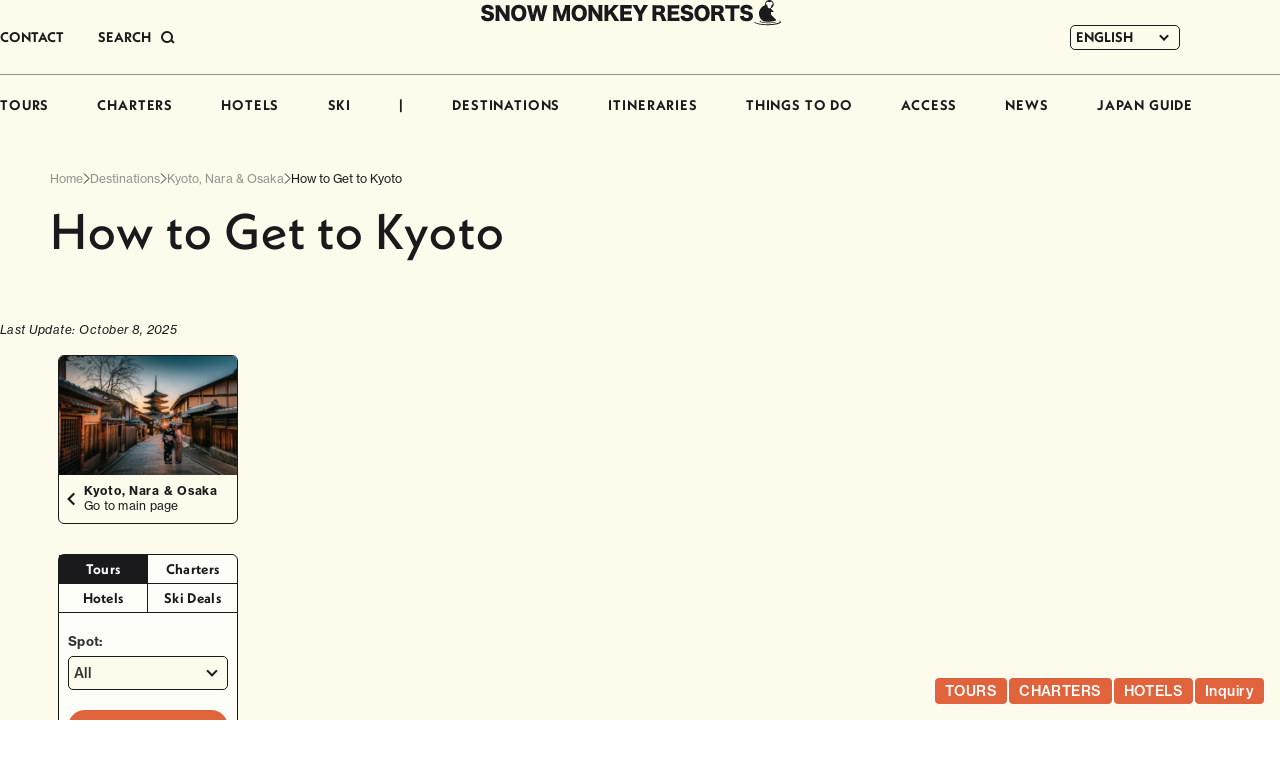

--- FILE ---
content_type: text/html; charset=UTF-8
request_url: https://www.snowmonkeyresorts.com/smr/kyoto-osaka/how-to-get-to-kyoto/
body_size: 29010
content:
<!DOCTYPE html>
<!--[if lt IE 9]><html
id=ie8 lang=en-US>
<![endif]-->
<!--[if gt IE 8]><!--><html
lang=en-US>
<!--<![endif]--><head
prefix="og: http://ogp.me/ns# fb: http://ogp.me/ns/fb#"><meta
charset="UTF-8"><meta
name="robots" content="index, follow"><meta
name="viewport" content="width=device-width, user-scalable=yes"><meta
name="format-detection" content="telephone=no"><title>How to Get to Kyoto - Snow Monkey Resorts</title><meta
property="og:url" content="http://www.snowmonkeyresorts.com/smr/kyoto-osaka/how-to-get-to-kyoto/"><meta
property="og:type" content="article"><meta
property="og:title" content="How to Get to Kyoto - Snow Monkey Resorts"><meta
property="og:image" content="https://www.snowmonkeyresorts.com/images/og.png"><meta
property="og:site_name" content="Snow Monkey Resorts"><meta
name="twitter:card" content="summary_large_image"><link
rel=alternate type=application/rss+xml title=RSS href=https://www.snowmonkeyresorts.com/feed/ ><link
rel=profile href=http://gmpg.org/xfn/11><link
rel=pingback href=https://www.snowmonkeyresorts.com/xmlrpc.php><link
rel=icon type=image/png href=/favicon-96x96.png sizes=96x96><link
rel=icon type=image/svg+xml href=/favicon.svg><link
rel=apple-touch-icon sizes=180x180 href=/apple-touch-icon.png><link
rel=manifest href=/manifest.json>
<!--[if lt IE 9]> <script src=https://www.snowmonkeyresorts.com/wp-content/themes/smr/js/html5.js></script> <![endif]--><meta
name='robots' content='index, follow, max-image-preview:large, max-snippet:-1, max-video-preview:-1'><style>img:is([sizes="auto" i], [sizes^="auto," i]){contain-intrinsic-size:3000px 1500px}</style><link
rel=alternate hreflang=en href=https://www.snowmonkeyresorts.com/smr/kyoto-osaka/how-to-get-to-kyoto/ ><link
rel=alternate hreflang=zh-hant href=https://www.snowmonkeyresorts.com/zh-hant/smr/kyoto-osaka/how-to-get-to-kyoto/ ><link
rel=alternate hreflang=zh-hans href=https://www.snowmonkeyresorts.com/zh-hans/smr/kyoto-osaka/how-to-get-to-kyoto/ ><link
rel=alternate hreflang=th href=https://www.snowmonkeyresorts.com/th/smr/kyoto-osaka/how-to-get-to-kyoto/ ><link
rel=alternate hreflang=x-default href=https://www.snowmonkeyresorts.com/smr/kyoto-osaka/how-to-get-to-kyoto/ ><meta
name="description" content="One of Japan&#039;s most popular destinations, Kyoto is the most historic city in the country, attracting millions of visitors each year. A city of huge cultural importance, Kyoto boasts some of Japan&#039;s most impressive temples, shrines and gardens along with many excellent museum, galleries, shopping and dining. On this page you will find the following information: Where is Kyoto? How to Get to Kyoto? Where to Stay When Visiting Kyoto? 40 Things to Do in Kyoto, Nara &amp; Osaka Private Charters &amp; Tours in Central Japan"><link
rel=canonical href=https://www.snowmonkeyresorts.com/smr/kyoto-osaka/how-to-get-to-kyoto/ > <script type=application/ld+json class=yoast-schema-graph>{"@context":"https://schema.org","@graph":[{"@type":"WebPage","@id":"https://www.snowmonkeyresorts.com/smr/kyoto-osaka/how-to-get-to-kyoto/","url":"https://www.snowmonkeyresorts.com/smr/kyoto-osaka/how-to-get-to-kyoto/","name":"How to Get to Kyoto - Snow Monkey Resorts","isPartOf":{"@id":"https://www.snowmonkeyresorts.com/#website"},"primaryImageOfPage":{"@id":"https://www.snowmonkeyresorts.com/smr/kyoto-osaka/how-to-get-to-kyoto/#primaryimage"},"image":{"@id":"https://www.snowmonkeyresorts.com/smr/kyoto-osaka/how-to-get-to-kyoto/#primaryimage"},"thumbnailUrl":"https://www.snowmonkeyresorts.com/wp-content/uploads/2021/03/4288179_m-1.jpg","datePublished":"2021-03-10T07:38:00+00:00","dateModified":"2025-10-08T07:42:45+00:00","breadcrumb":{"@id":"https://www.snowmonkeyresorts.com/smr/kyoto-osaka/how-to-get-to-kyoto/#breadcrumb"},"inLanguage":"en-US","potentialAction":[{"@type":"ReadAction","target":["https://www.snowmonkeyresorts.com/smr/kyoto-osaka/how-to-get-to-kyoto/"]}]},{"@type":"ImageObject","inLanguage":"en-US","@id":"https://www.snowmonkeyresorts.com/smr/kyoto-osaka/how-to-get-to-kyoto/#primaryimage","url":"https://www.snowmonkeyresorts.com/wp-content/uploads/2021/03/4288179_m-1.jpg","contentUrl":"https://www.snowmonkeyresorts.com/wp-content/uploads/2021/03/4288179_m-1.jpg","width":1600,"height":900,"caption":"kyoto-kiyomizu-temple"},{"@type":"BreadcrumbList","@id":"https://www.snowmonkeyresorts.com/smr/kyoto-osaka/how-to-get-to-kyoto/#breadcrumb","itemListElement":[{"@type":"ListItem","position":1,"name":"ホーム","item":"https://www.snowmonkeyresorts.com/"},{"@type":"ListItem","position":2,"name":"Destination info","item":"https://www.snowmonkeyresorts.com/smr-archive/"},{"@type":"ListItem","position":3,"name":"How to Get to Kyoto"}]},{"@type":"WebSite","@id":"https://www.snowmonkeyresorts.com/#website","url":"https://www.snowmonkeyresorts.com/","name":"Snow Monkey Resorts","description":"Nagano, Japan","potentialAction":[{"@type":"SearchAction","target":{"@type":"EntryPoint","urlTemplate":"https://www.snowmonkeyresorts.com/?s={search_term_string}"},"query-input":{"@type":"PropertyValueSpecification","valueRequired":true,"valueName":"search_term_string"}}],"inLanguage":"en-US"}]}</script> <link
rel=dns-prefetch href=//js.hs-scripts.com><link
rel=dns-prefetch href=//maxcdn.bootstrapcdn.com><link
rel=stylesheet id=theme-stylesheet-css href='https://www.snowmonkeyresorts.com/wp-content/themes/smr/style.css?ver=1735288532' type=text/css media=all><link
rel=stylesheet id=font-awesome-css href='https://maxcdn.bootstrapcdn.com/font-awesome/4.6.2/css/font-awesome.min.css?ver=4.6.2' type=text/css media=all><link
rel=stylesheet id=slick-css href=https://www.snowmonkeyresorts.com/js/slick.css type=text/css media=all><link
rel=stylesheet id=wp-block-library-css href='https://www.snowmonkeyresorts.com/wp-includes/css/dist/block-library/style.min.css?ver=6.7.1' type=text/css media=all><style id=safe-svg-svg-icon-style-inline-css>.safe-svg-cover{text-align:center}.safe-svg-cover .safe-svg-inside{display:inline-block;max-width:100%}.safe-svg-cover
svg{height:100%;max-height:100%;max-width:100%;width:100%}</style><style id=classic-theme-styles-inline-css>/*! This file is auto-generated */
.wp-block-button__link{color:#fff;background-color:#32373c;border-radius:9999px;box-shadow:none;text-decoration:none;padding:calc(.667em + 2px) calc(1.333em + 2px);font-size:1.125em}.wp-block-file__button{background:#32373c;color:#fff;text-decoration:none}</style><style id=global-styles-inline-css>/*<![CDATA[*/:root{--wp--preset--aspect-ratio--square:1;--wp--preset--aspect-ratio--4-3:4/3;--wp--preset--aspect-ratio--3-4:3/4;--wp--preset--aspect-ratio--3-2:3/2;--wp--preset--aspect-ratio--2-3:2/3;--wp--preset--aspect-ratio--16-9:16/9;--wp--preset--aspect-ratio--9-16:9/16;--wp--preset--color--black:#000;--wp--preset--color--cyan-bluish-gray:#abb8c3;--wp--preset--color--white:#fff;--wp--preset--color--pale-pink:#f78da7;--wp--preset--color--vivid-red:#cf2e2e;--wp--preset--color--luminous-vivid-orange:#ff6900;--wp--preset--color--luminous-vivid-amber:#fcb900;--wp--preset--color--light-green-cyan:#7bdcb5;--wp--preset--color--vivid-green-cyan:#00d084;--wp--preset--color--pale-cyan-blue:#8ed1fc;--wp--preset--color--vivid-cyan-blue:#0693e3;--wp--preset--color--vivid-purple:#9b51e0;--wp--preset--gradient--vivid-cyan-blue-to-vivid-purple:linear-gradient(135deg,rgba(6,147,227,1) 0%,rgb(155,81,224) 100%);--wp--preset--gradient--light-green-cyan-to-vivid-green-cyan:linear-gradient(135deg,rgb(122,220,180) 0%,rgb(0,208,130) 100%);--wp--preset--gradient--luminous-vivid-amber-to-luminous-vivid-orange:linear-gradient(135deg,rgba(252,185,0,1) 0%,rgba(255,105,0,1) 100%);--wp--preset--gradient--luminous-vivid-orange-to-vivid-red:linear-gradient(135deg,rgba(255,105,0,1) 0%,rgb(207,46,46) 100%);--wp--preset--gradient--very-light-gray-to-cyan-bluish-gray:linear-gradient(135deg,rgb(238,238,238) 0%,rgb(169,184,195) 100%);--wp--preset--gradient--cool-to-warm-spectrum:linear-gradient(135deg,rgb(74,234,220) 0%,rgb(151,120,209) 20%,rgb(207,42,186) 40%,rgb(238,44,130) 60%,rgb(251,105,98) 80%,rgb(254,248,76) 100%);--wp--preset--gradient--blush-light-purple:linear-gradient(135deg,rgb(255,206,236) 0%,rgb(152,150,240) 100%);--wp--preset--gradient--blush-bordeaux:linear-gradient(135deg,rgb(254,205,165) 0%,rgb(254,45,45) 50%,rgb(107,0,62) 100%);--wp--preset--gradient--luminous-dusk:linear-gradient(135deg,rgb(255,203,112) 0%,rgb(199,81,192) 50%,rgb(65,88,208) 100%);--wp--preset--gradient--pale-ocean:linear-gradient(135deg,rgb(255,245,203) 0%,rgb(182,227,212) 50%,rgb(51,167,181) 100%);--wp--preset--gradient--electric-grass:linear-gradient(135deg,rgb(202,248,128) 0%,rgb(113,206,126) 100%);--wp--preset--gradient--midnight:linear-gradient(135deg,rgb(2,3,129) 0%,rgb(40,116,252) 100%);--wp--preset--font-size--small:13px;--wp--preset--font-size--medium:20px;--wp--preset--font-size--large:36px;--wp--preset--font-size--x-large:42px;--wp--preset--spacing--20:0.44rem;--wp--preset--spacing--30:0.67rem;--wp--preset--spacing--40:1rem;--wp--preset--spacing--50:1.5rem;--wp--preset--spacing--60:2.25rem;--wp--preset--spacing--70:3.38rem;--wp--preset--spacing--80:5.06rem;--wp--preset--shadow--natural:6px 6px 9px rgba(0, 0, 0, 0.2);--wp--preset--shadow--deep:12px 12px 50px rgba(0, 0, 0, 0.4);--wp--preset--shadow--sharp:6px 6px 0px rgba(0, 0, 0, 0.2);--wp--preset--shadow--outlined:6px 6px 0px -3px rgba(255, 255, 255, 1), 6px 6px rgba(0, 0, 0, 1);--wp--preset--shadow--crisp:6px 6px 0px rgba(0, 0, 0, 1)}:where(.is-layout-flex){gap:0.5em}:where(.is-layout-grid){gap:0.5em}body .is-layout-flex{display:flex}.is-layout-flex{flex-wrap:wrap;align-items:center}.is-layout-flex>:is(*,div){margin:0}body .is-layout-grid{display:grid}.is-layout-grid>:is(*,div){margin:0}:where(.wp-block-columns.is-layout-flex){gap:2em}:where(.wp-block-columns.is-layout-grid){gap:2em}:where(.wp-block-post-template.is-layout-flex){gap:1.25em}:where(.wp-block-post-template.is-layout-grid){gap:1.25em}.has-black-color{color:var(--wp--preset--color--black) !important}.has-cyan-bluish-gray-color{color:var(--wp--preset--color--cyan-bluish-gray) !important}.has-white-color{color:var(--wp--preset--color--white) !important}.has-pale-pink-color{color:var(--wp--preset--color--pale-pink) !important}.has-vivid-red-color{color:var(--wp--preset--color--vivid-red) !important}.has-luminous-vivid-orange-color{color:var(--wp--preset--color--luminous-vivid-orange) !important}.has-luminous-vivid-amber-color{color:var(--wp--preset--color--luminous-vivid-amber) !important}.has-light-green-cyan-color{color:var(--wp--preset--color--light-green-cyan) !important}.has-vivid-green-cyan-color{color:var(--wp--preset--color--vivid-green-cyan) !important}.has-pale-cyan-blue-color{color:var(--wp--preset--color--pale-cyan-blue) !important}.has-vivid-cyan-blue-color{color:var(--wp--preset--color--vivid-cyan-blue) !important}.has-vivid-purple-color{color:var(--wp--preset--color--vivid-purple) !important}.has-black-background-color{background-color:var(--wp--preset--color--black) !important}.has-cyan-bluish-gray-background-color{background-color:var(--wp--preset--color--cyan-bluish-gray) !important}.has-white-background-color{background-color:var(--wp--preset--color--white) !important}.has-pale-pink-background-color{background-color:var(--wp--preset--color--pale-pink) !important}.has-vivid-red-background-color{background-color:var(--wp--preset--color--vivid-red) !important}.has-luminous-vivid-orange-background-color{background-color:var(--wp--preset--color--luminous-vivid-orange) !important}.has-luminous-vivid-amber-background-color{background-color:var(--wp--preset--color--luminous-vivid-amber) !important}.has-light-green-cyan-background-color{background-color:var(--wp--preset--color--light-green-cyan) !important}.has-vivid-green-cyan-background-color{background-color:var(--wp--preset--color--vivid-green-cyan) !important}.has-pale-cyan-blue-background-color{background-color:var(--wp--preset--color--pale-cyan-blue) !important}.has-vivid-cyan-blue-background-color{background-color:var(--wp--preset--color--vivid-cyan-blue) !important}.has-vivid-purple-background-color{background-color:var(--wp--preset--color--vivid-purple) !important}.has-black-border-color{border-color:var(--wp--preset--color--black) !important}.has-cyan-bluish-gray-border-color{border-color:var(--wp--preset--color--cyan-bluish-gray) !important}.has-white-border-color{border-color:var(--wp--preset--color--white) !important}.has-pale-pink-border-color{border-color:var(--wp--preset--color--pale-pink) !important}.has-vivid-red-border-color{border-color:var(--wp--preset--color--vivid-red) !important}.has-luminous-vivid-orange-border-color{border-color:var(--wp--preset--color--luminous-vivid-orange) !important}.has-luminous-vivid-amber-border-color{border-color:var(--wp--preset--color--luminous-vivid-amber) !important}.has-light-green-cyan-border-color{border-color:var(--wp--preset--color--light-green-cyan) !important}.has-vivid-green-cyan-border-color{border-color:var(--wp--preset--color--vivid-green-cyan) !important}.has-pale-cyan-blue-border-color{border-color:var(--wp--preset--color--pale-cyan-blue) !important}.has-vivid-cyan-blue-border-color{border-color:var(--wp--preset--color--vivid-cyan-blue) !important}.has-vivid-purple-border-color{border-color:var(--wp--preset--color--vivid-purple) !important}.has-vivid-cyan-blue-to-vivid-purple-gradient-background{background:var(--wp--preset--gradient--vivid-cyan-blue-to-vivid-purple) !important}.has-light-green-cyan-to-vivid-green-cyan-gradient-background{background:var(--wp--preset--gradient--light-green-cyan-to-vivid-green-cyan) !important}.has-luminous-vivid-amber-to-luminous-vivid-orange-gradient-background{background:var(--wp--preset--gradient--luminous-vivid-amber-to-luminous-vivid-orange) !important}.has-luminous-vivid-orange-to-vivid-red-gradient-background{background:var(--wp--preset--gradient--luminous-vivid-orange-to-vivid-red) !important}.has-very-light-gray-to-cyan-bluish-gray-gradient-background{background:var(--wp--preset--gradient--very-light-gray-to-cyan-bluish-gray) !important}.has-cool-to-warm-spectrum-gradient-background{background:var(--wp--preset--gradient--cool-to-warm-spectrum) !important}.has-blush-light-purple-gradient-background{background:var(--wp--preset--gradient--blush-light-purple) !important}.has-blush-bordeaux-gradient-background{background:var(--wp--preset--gradient--blush-bordeaux) !important}.has-luminous-dusk-gradient-background{background:var(--wp--preset--gradient--luminous-dusk) !important}.has-pale-ocean-gradient-background{background:var(--wp--preset--gradient--pale-ocean) !important}.has-electric-grass-gradient-background{background:var(--wp--preset--gradient--electric-grass) !important}.has-midnight-gradient-background{background:var(--wp--preset--gradient--midnight) !important}.has-small-font-size{font-size:var(--wp--preset--font-size--small) !important}.has-medium-font-size{font-size:var(--wp--preset--font-size--medium) !important}.has-large-font-size{font-size:var(--wp--preset--font-size--large) !important}.has-x-large-font-size{font-size:var(--wp--preset--font-size--x-large) !important}:where(.wp-block-post-template.is-layout-flex){gap:1.25em}:where(.wp-block-post-template.is-layout-grid){gap:1.25em}:where(.wp-block-columns.is-layout-flex){gap:2em}:where(.wp-block-columns.is-layout-grid){gap:2em}:root :where(.wp-block-pullquote){font-size:1.5em;line-height:1.6}/*]]>*/</style><link
rel=stylesheet id=wpml-blocks-css href='https://www.snowmonkeyresorts.com/wp-content/plugins/sitepress-multilingual-cms/dist/css/blocks/styles.css?ver=4.6.15' type=text/css media=all><link
rel=stylesheet id=contact-form-7-css href='https://www.snowmonkeyresorts.com/wp-content/plugins/contact-form-7/includes/css/styles.css?ver=6.0.2' type=text/css media=all><link
rel=stylesheet id=fancybox-for-wp-css href='https://www.snowmonkeyresorts.com/wp-content/plugins/fancybox-for-wordpress/assets/css/fancybox.css?ver=1.3.4' type=text/css media=all><link
rel=stylesheet id=wpml-legacy-dropdown-0-css href='https://www.snowmonkeyresorts.com/wp-content/plugins/sitepress-multilingual-cms/templates/language-switchers/legacy-dropdown/style.min.css?ver=1' type=text/css media=all><link
rel=stylesheet id=search-filter-plugin-styles-css href='https://www.snowmonkeyresorts.com/wp-content/plugins/search-filter-pro/public/assets/css/search-filter.min.css?ver=2.5.20' type=text/css media=all><link
rel=stylesheet id=wp-pagenavi-css href='https://www.snowmonkeyresorts.com/wp-content/plugins/wp-pagenavi/pagenavi-css.css?ver=2.70' type=text/css media=all><link
rel=stylesheet id=tablepress-default-css href='https://www.snowmonkeyresorts.com/wp-content/plugins/tablepress/css/build/default.css?ver=3.0.1' type=text/css media=all><link
rel=stylesheet id=wp-color-picker-css href='https://www.snowmonkeyresorts.com/wp-admin/css/color-picker.min.css?ver=6.7.1' type=text/css media=all><link
rel=stylesheet id=bos-searchbox-css href='https://www.snowmonkeyresorts.com/wp-content/plugins/bookingcom-official-searchbox/assets/css/bos_searchbox.css?ver=6.7.1' type=text/css media=all><link
rel=stylesheet id=jquery-ui-css href='https://www.snowmonkeyresorts.com/wp-content/plugins/bookingcom-official-searchbox/assets/css/jquery-ui.css?ver=6.7.1' type=text/css media=all> <script src="https://www.snowmonkeyresorts.com/wp-includes/js/jquery/jquery.min.js?ver=3.7.1" id=jquery-core-js></script> <script src="https://www.snowmonkeyresorts.com/wp-includes/js/jquery/jquery-migrate.min.js?ver=3.4.1" id=jquery-migrate-js></script> <script src="https://www.snowmonkeyresorts.com/js/jquery.easing.1.3.js?ver=6.7.1" id=jquery-easing-js></script> <script src="https://www.snowmonkeyresorts.com/wp-includes/js/jquery/ui/core.min.js?ver=1.13.3" id=jquery-ui-core-js></script> <script src="https://www.snowmonkeyresorts.com/wp-includes/js/jquery/ui/tabs.min.js?ver=1.13.3" id=jquery-ui-tabs-js></script> <script src=https://www.snowmonkeyresorts.com/js/script.js id=MTL-script-js></script> <script src="https://www.snowmonkeyresorts.com/js/slick.js?ver=1.8.0" id=slick-js></script> <script src=https://www.snowmonkeyresorts.com/js/itemslider.js id=smr-itemslider-js></script> <script src=https://www.snowmonkeyresorts.com/js/content_menu.js id=smr-content-menu-js></script> <script id=wpml-cookie-js-extra>var wpml_cookies={"wp-wpml_current_language":{"value":"en","expires":1,"path":"\/"}};var wpml_cookies={"wp-wpml_current_language":{"value":"en","expires":1,"path":"\/"}};</script> <script src="https://www.snowmonkeyresorts.com/wp-content/plugins/sitepress-multilingual-cms/res/js/cookies/language-cookie.js?ver=4.6.15" id=wpml-cookie-js defer=defer data-wp-strategy=defer></script> <script src="https://www.snowmonkeyresorts.com/wp-content/plugins/fancybox-for-wordpress/assets/js/purify.min.js?ver=1.3.4" id=purify-js></script> <script src="https://www.snowmonkeyresorts.com/wp-content/plugins/fancybox-for-wordpress/assets/js/jquery.fancybox.js?ver=1.3.4" id=fancybox-for-wp-js></script> <script src="https://www.snowmonkeyresorts.com/wp-content/plugins/sitepress-multilingual-cms/templates/language-switchers/legacy-dropdown/script.min.js?ver=1" id=wpml-legacy-dropdown-0-js></script> <script id=search-filter-plugin-build-js-extra>var SF_LDATA={"ajax_url":"https:\/\/www.snowmonkeyresorts.com\/wp-admin\/admin-ajax.php","home_url":"https:\/\/www.snowmonkeyresorts.com\/","extensions":[]};</script> <script src="https://www.snowmonkeyresorts.com/wp-content/plugins/search-filter-pro/public/assets/js/search-filter-build.min.js?ver=2.5.20" id=search-filter-plugin-build-js></script> <script src="https://www.snowmonkeyresorts.com/wp-content/plugins/search-filter-pro/public/assets/js/chosen.jquery.min.js?ver=2.5.20" id=search-filter-plugin-chosen-js></script> <link
rel=https://api.w.org/ href=https://www.snowmonkeyresorts.com/wp-json/ ><link
rel=alternate title=JSON type=application/json href=https://www.snowmonkeyresorts.com/wp-json/wp/v2/smr/49670><link
rel=EditURI type=application/rsd+xml title=RSD href=https://www.snowmonkeyresorts.com/xmlrpc.php?rsd><link
rel=shortlink href='https://www.snowmonkeyresorts.com/?p=49670'><link
rel=alternate title="oEmbed (JSON)" type=application/json+oembed href="https://www.snowmonkeyresorts.com/wp-json/oembed/1.0/embed?url=https%3A%2F%2Fwww.snowmonkeyresorts.com%2Fsmr%2Fkyoto-osaka%2Fhow-to-get-to-kyoto%2F"><link
rel=alternate title="oEmbed (XML)" type=text/xml+oembed href="https://www.snowmonkeyresorts.com/wp-json/oembed/1.0/embed?url=https%3A%2F%2Fwww.snowmonkeyresorts.com%2Fsmr%2Fkyoto-osaka%2Fhow-to-get-to-kyoto%2F&#038;format=xml"><meta
name="generator" content="WPML ver:4.6.15 stt:59,61,1,52;"> <script language=JavaScript>jQuery(document).ready(function(){jQuery('a[href^=http]').not('[href*="'+location.hostname+'"]').attr('target','_blank');})</script> <style>/*<![CDATA[*/.fancybox-slide--image .fancybox-content{background-color:#FFF}div.fancybox-caption{display:none !important}img.fancybox-image{border-width:10px;border-color:#FFF;border-style:solid}div.fancybox-bg{background-color:rgba(102,102,102,0.3);opacity:1 !important}div.fancybox-content{border-color:#FFF}div#fancybox-title{background-color:#FFF}div.fancybox-content{background-color:#FFF}div#fancybox-title-inside{color:#333}div.fancybox-caption p.caption-title{display:inline-block}div.fancybox-caption p.caption-title{font-size:14px}div.fancybox-caption p.caption-title{color:#333}div.fancybox-caption{color:#333}div.fancybox-caption p.caption-title{background:#fff;width:auto;padding:10px
30px}div.fancybox-content p.caption-title{color:#333;margin:0;padding:5px
0}/*]]>*/</style><script>jQuery(function(){var mobileOnly=false;if(mobileOnly){return;}
jQuery.fn.getTitle=function(){var arr=jQuery("a[data-fancybox]");jQuery.each(arr,function(){var title=jQuery(this).children("img").attr("title");var caption=jQuery(this).next("figcaption").html();if(caption&&title){jQuery(this).attr("title",title+" "+caption)}else if(title){jQuery(this).attr("title",title);}else if(caption){jQuery(this).attr("title",caption);}});}
var thumbnails=jQuery("a:has(img)").not(".nolightbox").not('.envira-gallery-link').not('.ngg-simplelightbox').filter(function(){return/\.(jpe?g|png|gif|mp4|webp|bmp)(\?[^/]*)*$/i.test(jQuery(this).attr('href'))});var iframeLinks=jQuery('.fancyboxforwp').filter(function(){return!/\.(jpe?g|png|gif|mp4|webp|bmp|pdf)(\?[^/]*)*$/i.test(jQuery(this).attr('href'))}).filter(function(){return!/vimeo|youtube/i.test(jQuery(this).attr('href'))});iframeLinks.attr({"data-type":"iframe"}).getTitle();thumbnails.addClass("fancyboxforwp").attr("data-fancybox","gallery").getTitle();iframeLinks.attr({"data-fancybox":"gallery"}).getTitle();jQuery("a.fancyboxforwp").fancyboxforwp({loop:false,smallBtn:false,zoomOpacity:"auto",animationEffect:"fade",animationDuration:500,transitionEffect:"fade",transitionDuration:"300",overlayShow:true,overlayOpacity:"0.3",titleShow:true,titlePosition:"inside",keyboard:true,showCloseButton:false,arrows:true,clickContent:false,clickSlide:"close",mobile:{clickContent:function(current,event){return current.type==="image"?"toggleControls":false;},clickSlide:function(current,event){return current.type==="image"?"close":"close";},},wheel:false,toolbar:true,preventCaptionOverlap:true,onInit:function(){},onDeactivate:function(){},beforeClose:function(){},afterShow:function(instance){jQuery(".fancybox-image").on("click",function(){(instance.isScaledDown())?instance.scaleToActual():instance.scaleToFit()})},afterClose:function(){},caption:function(instance,item){var title="";if("undefined"!=typeof jQuery(this).context){var title=jQuery(this).context.title;}else{var title=("undefined"!=typeof jQuery(this).attr("title"))?jQuery(this).attr("title"):false;}var caption=jQuery(this).data('caption')||'';if(item.type==='image'&&title.length){caption=(caption.length?caption+'<br />':'')+'<p class=caption-title>'+title+'</p>';}return caption;},afterLoad:function(instance,current){current.$content.append('<div class=\"fancybox-custom-caption inside-caption\" style=\" position: absolute;left:0;right:0;color:#000;margin:0 auto;bottom:0;text-align:center;background-color:#FFFFFF \">'+current.opts.caption+'</div>');},});})</script>  <script async src="https://www.googletagmanager.com/gtag/js?id=G-G4WB428T1X"></script> <script>window.dataLayer=window.dataLayer||[];function gtag(){dataLayer.push(arguments);}
gtag('js',new Date());gtag('config','G-G4WB428T1X');</script>  <script class=hsq-set-content-id data-content-id=blog-post>var _hsq=_hsq||[];_hsq.push(["setContentType","blog-post"]);</script> <style>.logged-in .broken_link, .logged-in
a.broken_link{text-decoration:line-through}</style><style>.onlyloggedin{display:none}</style><script>(function(d){var config={kitId:'ayc8sqs',scriptTimeout:3000,async:true},h=d.documentElement,t=setTimeout(function(){h.className=h.className.replace(/\bwf-loading\b/g,"")+" wf-inactive";},config.scriptTimeout),tk=d.createElement("script"),f=false,s=d.getElementsByTagName("script")[0],a;h.className+=" wf-loading";tk.src='https://use.typekit.net/'+config.kitId+'.js';tk.async=true;tk.onload=tk.onreadystatechange=function(){a=this.readyState;if(f||a&&a!="complete"&&a!="loaded")return;f=true;clearTimeout(t);try{Typekit.load(config)}catch(e){}};s.parentNode.insertBefore(tk,s)})(document);</script> </head><body
class="smr-template-default single single-smr postid-49670 singular" id=my-smr><div
id=page class=hfeed><header
id=branding><div
id=masthead><div
id=headmenu class=strong role=navigation><div
class="sponly imgonly" id=menu_open_btn><a
href=javascript:;><img
class=icon src=https://www.snowmonkeyresorts.com/images/sp/btn_menu_open.svg alt=MENU loading=lazy decoding=async></a></div><ul
class="extra_menu pconly">
<li
class=contact><a
href=https://www.snowmonkeyresorts.com/contact/ >CONTACT</a></li>
<li
class=search><a
href=javascript:;><span
class=label>SEARCH</span><span
class="button imgonly"><svg
width=14 height=13 viewBox="0 0 14 13" fill=none xmlns=http://www.w3.org/2000/svg><circle
cx=6 cy=6 r=5 stroke=currentColor stroke-width=2 /><path
d="M13 12L10 9" stroke=currentColor stroke-width=2 /></svg></span></a></li></ul><div
id=headlangbar><div
class="wpml-ls-statics-shortcode_actions wpml-ls wpml-ls-legacy-dropdown js-wpml-ls-legacy-dropdown"><ul><li
tabindex=0 class="wpml-ls-slot-shortcode_actions wpml-ls-item wpml-ls-item-en wpml-ls-current-language wpml-ls-first-item wpml-ls-item-legacy-dropdown">
<a
href=# class="js-wpml-ls-item-toggle wpml-ls-item-toggle">
<span
class=wpml-ls-native>ENGLISH</span></a><ul
class=wpml-ls-sub-menu>
<li
class="wpml-ls-slot-shortcode_actions wpml-ls-item wpml-ls-item-zh-hant">
<a
href=https://www.snowmonkeyresorts.com/zh-hant/smr/kyoto-osaka/how-to-get-to-kyoto/ class=wpml-ls-link>
<span
class=wpml-ls-native lang=zh-hant>繁體中文</span></a>
</li>
<li
class="wpml-ls-slot-shortcode_actions wpml-ls-item wpml-ls-item-zh-hans">
<a
href=https://www.snowmonkeyresorts.com/zh-hans/smr/kyoto-osaka/how-to-get-to-kyoto/ class=wpml-ls-link>
<span
class=wpml-ls-native lang=zh-hans>简体中文</span></a>
</li>
<li
class="wpml-ls-slot-shortcode_actions wpml-ls-item wpml-ls-item-th wpml-ls-last-item">
<a
href=https://www.snowmonkeyresorts.com/th/smr/kyoto-osaka/how-to-get-to-kyoto/ class=wpml-ls-link>
<span
class=wpml-ls-native lang=th>ไทย</span></a>
</li></ul></li></ul></div></div><div
id=headlogo class=imgonly><a
href=https://www.snowmonkeyresorts.com/ >
<img
src=https://www.snowmonkeyresorts.com/images/header_logo.svg alt="Snow Monkey Resorts" loading=lazy decoding=async>		</a></div><div
id=gnavi><div
class="search sponly"><form
action=https://www.snowmonkeyresorts.com/ method=get><input
type=text name=s value placeholder="Enter text"><button
type=submit><img
src=https://www.snowmonkeyresorts.com/images/icon_search.svg alt=Search loading=lazy decoding=async></button></form></div><ul>
<li><a
href=https://www.snowmonkeyresorts.com/tours/ >TOURS</a></li>
<li><a
href=https://www.snowmonkeyresorts.com/charters/ >CHARTERS</a></li>
<li><a
href=https://www.snowmonkeyresorts.com/hotels/ >HOTELS</a></li>
<li><a
href=https://www.snowmonkeyresorts.com/ski/ >SKI</a></li>		<li
class=spacer>|</li>
<li><a
href=https://www.snowmonkeyresorts.com/destinations/ >DESTINATIONS</a></li>
<li><a
href=https://www.snowmonkeyresorts.com/itineraries/ >ITINERARIES</a></li>		<li
class="haschildren thingstodo"><div
class=parent>THINGS TO DO</div><ul
class=submenu>
<li><a
href=https://www.snowmonkeyresorts.com/activities/ ><img
src=https://www.snowmonkeyresorts.com/images/gnavi_activities.jpg alt loading=lazy decoding=async><span
class=text>Activities</span>	</a></li>
<li><a
href=https://www.snowmonkeyresorts.com/events/ ><img
src=https://www.snowmonkeyresorts.com/images/gnavi_events.jpg alt loading=lazy decoding=async><span
class=text>Events</span>	</a></li>
<li><a
href=https://www.snowmonkeyresorts.com/eats/ ><img
src=https://www.snowmonkeyresorts.com/images/gnavi_eat.jpg alt loading=lazy decoding=async><span
class=text>Eat</span>	</a></li>	<li><a
href=https://www.snowmonkeyresorts.com/cherry-blossoms-in-japan/ ><img
src=https://www.snowmonkeyresorts.com/images/gnavi_blossoms.jpg alt loading=lazy decoding=async><span
class=text>Blossoms</span>	</a></li>
<li><a
href=https://www.snowmonkeyresorts.com/autumn-leaves-in-japan/ ><img
src=https://www.snowmonkeyresorts.com/images/gnavi_autumnleaves.jpg alt loading=lazy decoding=async><span
class=text>Autumn Leaves</span>	</a></li>
<li><a
href=https://www.snowmonkeyresorts.com/onsen-hot-springs-japan/ ><img
src=https://www.snowmonkeyresorts.com/images/gnavi_onsen.jpg alt loading=lazy decoding=async><span
class=text>Onsen</span>	</a></li>
<li><a
href=https://www.snowmonkeyresorts.com/japan-adventure-travel/ ><img
src=https://www.snowmonkeyresorts.com/images/gnavi_adventure.jpg alt loading=lazy decoding=async><span
class=text>Adventure</span>	</a></li>
<li><a
href=https://www.snowmonkeyresorts.com/trails-in-japan/ ><img
src=https://www.snowmonkeyresorts.com/images/gnavi_trails.jpg alt loading=lazy decoding=async><span
class=text>Trails</span>	</a></li>
<li><a
href=https://www.snowmonkeyresorts.com/japan-sake-wine/ ><img
src=https://www.snowmonkeyresorts.com/images/gnavi_sakewine.jpg alt loading=lazy decoding=async><span
class=text>Sake &amp; Wine</span>	</a></li>
<li><a
href=https://www.snowmonkeyresorts.com/art-space-japan/ ><img
src=https://www.snowmonkeyresorts.com/images/gnavi_arts.jpg alt loading=lazy decoding=async><span
class=text>Arts</span>	</a></li></ul>
</li>
<li><a
href=https://www.snowmonkeyresorts.com/access/ >ACCESS</a></li>
<li><a
href=https://www.snowmonkeyresorts.com/news/ >NEWS</a></li>
<li
class="haschildren pclast japanguide"><div
class=parent>JAPAN GUIDE</div><ul
class=submenu>		<li><a
href=https://www.snowmonkeyresorts.com/travel-in-japan/ ><img
src=https://www.snowmonkeyresorts.com/images/gnavi_travelinjapan.jpg alt loading=lazy decoding=async><span
class=text>Travel in Japan</span></a></li>		<li><a
href=https://www.snowmonkeyresorts.com/lifestyle-in-japan/ ><img
src=https://www.snowmonkeyresorts.com/images/gnavi_lifestyle.jpg alt loading=lazy decoding=async><span
class=text>Lifestyle in Japan</span></a></li></ul>
</li>
<li
class="contact sponly"><a
href=https://www.snowmonkeyresorts.com/contact/ >CONTACT</a></li></ul></div></div></div><div
class="search_panel pconly"><button
type=button class=btn_close><svg
width=32 height=32 viewBox="0 0 32 32" fill=none xmlns=http://www.w3.org/2000/svg><path
d="M1 31L31 1" stroke=currentColor stroke-width=2 /><path
d="M1 1L31 31" stroke=currentColor stroke-width=2 /></svg></button><form
action=https://www.snowmonkeyresorts.com/ method=get><input
type=search name=s value placeholder="Enter text"><button
type=submit><svg
width=14 height=13 viewBox="0 0 14 13" fill=none xmlns=http://www.w3.org/2000/svg><circle
cx=6 cy=6 r=5 stroke=currentColor stroke-width=2 /><path
d="M13 12L10 9" stroke=currentColor stroke-width=2 /></svg></button></form></div></header><div
id=main><div
id=breadcrumbs><span
property=itemListElement typeof=ListItem><a
property=item typeof=WebPage title="Go to Snow Monkey Resorts." href=https://www.snowmonkeyresorts.com class=home ><span
property=name>Home</span></a><meta
property="position" content="1"></span><img
src=https://www.snowmonkeyresorts.com/wp-content/uploads/2025/05/arrow_bread.svg alt=" "><span
property=itemListElement typeof=ListItem><a
property=item typeof=WebPage title="Go to Destinations." href=https://www.snowmonkeyresorts.com/destinations/ class="archive post-smr-archive" ><span
property=name>Destinations</span></a><meta
property="position" content="2"></span><img
src=https://www.snowmonkeyresorts.com/wp-content/uploads/2025/05/arrow_bread.svg alt=" "><span
property=itemListElement typeof=ListItem><a
property=item typeof=WebPage title="Go to the Kyoto, Nara &#038; Osaka Destination archives." href=https://www.snowmonkeyresorts.com/destinations/kyoto-osaka/ class="taxonomy destination" ><span
property=name>Kyoto, Nara &#038; Osaka</span></a><meta
property="position" content="3"></span><img
src=https://www.snowmonkeyresorts.com/wp-content/uploads/2025/05/arrow_bread.svg alt=" "><span
property=itemListElement typeof=ListItem><span
property=name class="post post-smr current-item">How to Get to Kyoto</span><meta
property="url" content="https://www.snowmonkeyresorts.com/smr/kyoto-osaka/how-to-get-to-kyoto/"><meta
property="position" content="4"></span></div><div
id=mainwall><header
class=entry-header><h1 class="entry-title">How to Get to Kyoto</h1><p
class=update>Last Update: October 8, 2025</p></header><div
id=secondary class=widget-area role=complementary><div
class=inner><div
class=nav_lobby>
<a
href=https://www.snowmonkeyresorts.com/destinations/kyoto-osaka/ ><div
class="photo imgonly"><img
src=https://www.snowmonkeyresorts.com/wp-content/uploads/2015/11/20_kyoto_u-420x280.webp alt loading=lazy decoding=async></div><div
class=title_descr><div
class=arrow><svg
width=16 height=10 viewBox="0 0 16 10" fill=none xmlns=http://www.w3.org/2000/svg><path
d="M1 9L8 2L15 9" stroke=currentColor stroke-width=2.5></path></svg></div><div
class=title>Kyoto, Nara &#038; Osaka</div><div
class=descr>Go to main page</div></div>
</a></div><div
class="widget widget_services"><div
class=services_search_complex><ul
class="tab_menu kabel">
<li><a
href=#tours_search_form>Tours</a></li>
<li><a
href=#charters_search_form>Charters</a></li>
<li><a
href=#hotels_search_form>Hotels</a></li>
<li><a
href=#ski_search_form>Ski Deals</a></li></ul><div
class=tab_panel id=tours_search_form><form
data-sf-form-id=113022 data-is-rtl=0 data-maintain-state data-results-url=https://www.snowmonkeyresorts.com/tours/ data-ajax-url='https://www.snowmonkeyresorts.com/?sfid=113022&amp;sf_action=get_data&amp;sf_data=all' data-ajax-form-url='https://www.snowmonkeyresorts.com/?sfid=113022&amp;sf_action=get_data&amp;sf_data=form' data-display-result-method=shortcode data-use-history-api=1 data-template-loaded=0 data-lang-code=en data-ajax=1 data-ajax-data-type=json data-ajax-links-selector='.pagination a' data-ajax-target=#search-filter-results-113022 data-ajax-pagination-type=normal data-update-ajax-url=1 data-only-results-ajax=1 data-scroll-to-pos=results data-scroll-on-action=pagination data-init-paged=1 data-auto-update=0 data-auto-count=1 action=https://www.snowmonkeyresorts.com/tours/ method=post class=searchandfilter id=search-filter-form-113022 autocomplete=off data-instance-count=1><ul><li
class=sf-field-reset data-sf-field-name=reset data-sf-field-type=reset data-sf-field-input-type=button><input
type=submit class=search-filter-reset name=_sf_reset value=Reset data-search-form-id=113022 data-sf-submit-form=always></li><li
class=sf-field-submit data-sf-field-name=submit data-sf-field-type=submit data-sf-field-input-type><input
type=submit name=_sf_submit value=Search></li><li
class=sf-field-taxonomy-tour-category data-sf-field-name=_sft_tour-category data-sf-field-type=taxonomy data-sf-field-input-type=select><h4>Category</h4>		<label>
<select
name=_sft_tour-category[] class=sf-input-select title><option
class="sf-level-0 sf-item-0 sf-option-active" selected=selected data-sf-count=0 data-sf-depth=0 value>All</option><option
class="sf-level-0 sf-item-225" data-sf-count=128 data-sf-depth=0 value=1day>Day Tour&nbsp;&nbsp;(128)</option><option
class="sf-level-0 sf-item-307" data-sf-count=35 data-sf-depth=0 value=private>Private Tour&nbsp;&nbsp;(35)</option><option
class="sf-level-0 sf-item-336" data-sf-count=8 data-sf-depth=0 value=event>Event Tour&nbsp;&nbsp;(8)</option><option
class="sf-level-0 sf-item-226" data-sf-count=11 data-sf-depth=0 value=multi-day>Multi-day Tour&nbsp;&nbsp;(11)</option>
</select></label>		</li><li
class=sf-field-taxonomy-spot data-sf-field-name=_sft_spot data-sf-field-type=taxonomy data-sf-field-input-type=select><h4>Spot</h4>		<label>
<select
name=_sft_spot[] class=sf-input-select title><option
class="sf-level-0 sf-item-0 sf-option-active" selected=selected data-sf-count=0 data-sf-depth=0 value>All</option><option
class="sf-level-0 sf-item-266" data-sf-count=46 data-sf-depth=0 value=nagano>Nagano&nbsp;&nbsp;(46)</option><option
class="sf-level-0 sf-item-263" data-sf-count=21 data-sf-depth=0 value=snow-monkey>Snow Monkey&nbsp;&nbsp;(21)</option><option
class="sf-level-0 sf-item-253" data-sf-count=19 data-sf-depth=0 value=tokyo>Tokyo&nbsp;&nbsp;(19)</option><option
class="sf-level-0 sf-item-274" data-sf-count=20 data-sf-depth=0 value=takayama>Takayama&nbsp;&nbsp;(20)</option><option
class="sf-level-0 sf-item-272" data-sf-count=21 data-sf-depth=0 value=kanazawa>Kanazawa&nbsp;&nbsp;(21)</option><option
class="sf-level-0 sf-item-281" data-sf-count=24 data-sf-depth=0 value=nagoya>Nagoya&nbsp;&nbsp;(24)</option><option
class="sf-level-0 sf-item-267" data-sf-count=16 data-sf-depth=0 value=matsumoto>Matsumoto&nbsp;&nbsp;(16)</option><option
class="sf-level-0 sf-item-269" data-sf-count=13 data-sf-depth=0 value=kiso-valley>Kiso Valley&nbsp;&nbsp;(13)</option><option
class="sf-level-0 sf-item-292" data-sf-count=12 data-sf-depth=0 value=hiroshima>Hiroshima&nbsp;&nbsp;(12)</option><option
class="sf-level-0 sf-item-275" data-sf-count=7 data-sf-depth=0 value=kamikochi>Kamikochi&nbsp;&nbsp;(7)</option><option
class="sf-level-0 sf-item-273" data-sf-count=10 data-sf-depth=0 value=shirakawa-go>Shirakawago&nbsp;&nbsp;(10)</option><option
class="sf-level-0 sf-item-250" data-sf-count=5 data-sf-depth=0 value=hakuba>Hakuba&nbsp;&nbsp;(5)</option><option
class="sf-level-0 sf-item-294" data-sf-count=11 data-sf-depth=0 value=sapporo>Sapporo&nbsp;&nbsp;(11)</option><option
class="sf-level-0 sf-item-262" data-sf-count=7 data-sf-depth=0 value=shiga-kogen>Shiga Kogen&nbsp;&nbsp;(7)</option><option
class="sf-level-0 sf-item-286" data-sf-count=8 data-sf-depth=0 value=kyoto>Kyoto&nbsp;&nbsp;(8)</option><option
class="sf-level-0 sf-item-287" data-sf-count=3 data-sf-depth=0 value=osaka>Osaka&nbsp;&nbsp;(3)</option><option
class="sf-level-0 sf-item-268" data-sf-count=4 data-sf-depth=0 value=alpine-route>Alpine Route&nbsp;&nbsp;(4)</option><option
class="sf-level-0 sf-item-259" data-sf-count=3 data-sf-depth=0 value=karuizawa>Karuizawa&nbsp;&nbsp;(3)</option><option
class="sf-level-0 sf-item-1377" data-sf-count=3 data-sf-depth=0 value=shinhotaka>Shinhotaka&nbsp;&nbsp;(3)</option><option
class="sf-level-0 sf-item-255" data-sf-count=3 data-sf-depth=0 value=hakone>Hakone&nbsp;&nbsp;(3)</option><option
class="sf-level-0 sf-item-264" data-sf-count=3 data-sf-depth=0 value=nozawa-onsen>Nozawa Onsen&nbsp;&nbsp;(3)</option><option
class="sf-level-0 sf-item-290" data-sf-count=3 data-sf-depth=0 value=kobe>Kobe&nbsp;&nbsp;(3)</option><option
class="sf-level-0 sf-item-258" data-sf-count=2 data-sf-depth=0 value=mt-fuji>Mt. Fuji&nbsp;&nbsp;(2)</option><option
class="sf-level-0 sf-item-271" data-sf-count=6 data-sf-depth=0 value=toyama>Toyama&nbsp;&nbsp;(6)</option><option
class="sf-level-0 sf-item-265" data-sf-count=3 data-sf-depth=0 value=togakushi>Togakushi&nbsp;&nbsp;(3)</option><option
class="sf-level-0 sf-item-270" data-sf-count=1 data-sf-depth=0 value=kurobe-gorge>Kurobe Gorge&nbsp;&nbsp;(1)</option><option
class="sf-level-0 sf-item-261" data-sf-count=1 data-sf-depth=0 value=kusatsu>Kusatsu&nbsp;&nbsp;(1)</option><option
class="sf-level-0 sf-item-277" data-sf-count=2 data-sf-depth=0 value=gujo>Gujo&nbsp;&nbsp;(2)</option><option
class="sf-level-0 sf-item-254" data-sf-count=1 data-sf-depth=0 value=kamakura>Kamakura&nbsp;&nbsp;(1)</option><option
class="sf-level-0 sf-item-295" data-sf-count=3 data-sf-depth=0 value=myoko>Myoko&nbsp;&nbsp;(3)</option><option
class="sf-level-0 sf-item-285" data-sf-count=1 data-sf-depth=0 value=ise>Ise&nbsp;&nbsp;(1)</option><option
class="sf-level-0 sf-item-288" data-sf-count=2 data-sf-depth=0 value=nara>Nara&nbsp;&nbsp;(2)</option><option
class="sf-level-0 sf-item-280" data-sf-count=1 data-sf-depth=0 value=inuyama>Inuyama&nbsp;&nbsp;(1)</option><option
class="sf-level-0 sf-item-282" data-sf-count=1 data-sf-depth=0 value=hikone>Hikone&nbsp;&nbsp;(1)</option><option
class="sf-level-0 sf-item-278" data-sf-count=2 data-sf-depth=0 value=fukui>Fukui&nbsp;&nbsp;(2)</option><option
class="sf-level-0 sf-item-283" data-sf-count=1 data-sf-depth=0 value=omi>Omi&nbsp;&nbsp;(1)</option><option
class="sf-level-0 sf-item-257" data-sf-count=1 data-sf-depth=0 value=nikko>Nikko&nbsp;&nbsp;(1)</option><option
class="sf-level-0 sf-item-256" data-sf-count=1 data-sf-depth=0 value=kawagoe>Kawagoe&nbsp;&nbsp;(1)</option><option
class="sf-level-0 sf-item-291" data-sf-count=1 data-sf-depth=0 value=himeji>Himeji&nbsp;&nbsp;(1)</option><option
class="sf-level-0 sf-item-293" data-sf-count=1 data-sf-depth=0 value=otaru>Otaru&nbsp;&nbsp;(1)</option><option
class="sf-level-0 sf-item-260" data-sf-count=1 data-sf-depth=0 value=ashikaga>Ashikaga&nbsp;&nbsp;(1)</option><option
class="sf-level-0 sf-item-1501" data-sf-count=2 data-sf-depth=0 value=madarao>Madarao&nbsp;&nbsp;(2)</option><option
class="sf-level-0 sf-item-1496" data-sf-count=1 data-sf-depth=0 value=norikura>Norikura&nbsp;&nbsp;(1)</option><option
class="sf-level-0 sf-item-1568" data-sf-count=1 data-sf-depth=0 value=okayama>Okayama&nbsp;&nbsp;(1)</option>
</select></label>		</li><li
class=sf-field-taxonomy-start data-sf-field-name=_sft_start data-sf-field-type=taxonomy data-sf-field-input-type=select><h4>Pick-up</h4>		<label>
<select
name=_sft_start[] class=sf-input-select title><option
class="sf-level-0 sf-item-0 sf-option-active" selected=selected data-sf-count=0 data-sf-depth=0 value>All</option><option
class="sf-level-0 sf-item-231" data-sf-count=40 data-sf-depth=0 value=nagano-city>Nagano City&nbsp;&nbsp;(40)</option><option
class="sf-level-0 sf-item-437" data-sf-count=18 data-sf-depth=0 value=tokyo>Tokyo&nbsp;&nbsp;(18)</option><option
class="sf-level-0 sf-item-431" data-sf-count=25 data-sf-depth=0 value=nagoya>Nagoya&nbsp;&nbsp;(25)</option><option
class="sf-level-0 sf-item-425" data-sf-count=19 data-sf-depth=0 value=kanazawa>Kanazawa&nbsp;&nbsp;(19)</option><option
class="sf-level-0 sf-item-436" data-sf-count=15 data-sf-depth=0 value=takayama>Takayama&nbsp;&nbsp;(15)</option><option
class="sf-level-0 sf-item-304" data-sf-count=8 data-sf-depth=0 value=hakuba>Hakuba&nbsp;&nbsp;(8)</option><option
class="sf-level-0 sf-item-1381" data-sf-count=10 data-sf-depth=0 value=hiroshima>Hiroshima&nbsp;&nbsp;(10)</option><option
class="sf-level-0 sf-item-232" data-sf-count=13 data-sf-depth=0 value=matsumoto>Matsumoto&nbsp;&nbsp;(13)</option><option
class="sf-level-0 sf-item-1431" data-sf-count=11 data-sf-depth=0 value=sapporo>Sapporo&nbsp;&nbsp;(11)</option><option
class="sf-level-0 sf-item-1439" data-sf-count=6 data-sf-depth=0 value=kisovalley>Kiso Valley&nbsp;&nbsp;(6)</option><option
class="sf-level-0 sf-item-305" data-sf-count=2 data-sf-depth=0 value=yudanaka-shibu>Yudanaka/Shibu&nbsp;&nbsp;(2)</option><option
class="sf-level-0 sf-item-428" data-sf-count=8 data-sf-depth=0 value=kyoto>Kyoto&nbsp;&nbsp;(8)</option><option
class="sf-level-0 sf-item-435" data-sf-count=3 data-sf-depth=0 value=osaka>Osaka&nbsp;&nbsp;(3)</option><option
class="sf-level-0 sf-item-426" data-sf-count=3 data-sf-depth=0 value=karuizawa>Karuizawa&nbsp;&nbsp;(3)</option><option
class="sf-level-0 sf-item-427" data-sf-count=3 data-sf-depth=0 value=kobe>Kobe&nbsp;&nbsp;(3)</option><option
class="sf-level-0 sf-item-306" data-sf-count=4 data-sf-depth=0 value=shiga-kogen>Shiga Kogen&nbsp;&nbsp;(4)</option><option
class="sf-level-0 sf-item-433" data-sf-count=3 data-sf-depth=0 value=nozawa-onsen>Nozawa Onsen&nbsp;&nbsp;(3)</option><option
class="sf-level-0 sf-item-1492" data-sf-count=2 data-sf-depth=0 value=fukui>Fukui&nbsp;&nbsp;(2)</option><option
class="sf-level-0 sf-item-1480" data-sf-count=3 data-sf-depth=0 value=toyama>Toyama&nbsp;&nbsp;(3)</option><option
class="sf-level-0 sf-item-432" data-sf-count=1 data-sf-depth=0 value=nara>Nara&nbsp;&nbsp;(1)</option><option
class="sf-level-0 sf-item-423" data-sf-count=1 data-sf-depth=0 value=himeji>Himeji&nbsp;&nbsp;(1)</option><option
class="sf-level-0 sf-item-430" data-sf-count=3 data-sf-depth=0 value=myoko>Myoko&nbsp;&nbsp;(3)</option><option
class="sf-level-0 sf-item-429" data-sf-count=3 data-sf-depth=0 value=madarao>Madarao&nbsp;&nbsp;(3)</option><option
class="sf-level-0 sf-item-424" data-sf-count=1 data-sf-depth=0 value=iiyama>Iiyama&nbsp;&nbsp;(1)</option><option
class="sf-level-0 sf-item-434" data-sf-count=1 data-sf-depth=0 value=obuse>Obuse&nbsp;&nbsp;(1)</option><option
class="sf-level-0 sf-item-1509" data-sf-count=1 data-sf-depth=0 value=narita>Narita&nbsp;&nbsp;(1)</option><option
class="sf-level-0 sf-item-1544" data-sf-count=1 data-sf-depth=0 value=fukuyama>Fukuyama&nbsp;&nbsp;(1)</option><option
class="sf-level-0 sf-item-1545" data-sf-count=1 data-sf-depth=0 value=okayama>Okayama&nbsp;&nbsp;(1)</option><option
class="sf-level-0 sf-item-1546" data-sf-count=1 data-sf-depth=0 value=onomichi>Onomichi&nbsp;&nbsp;(1)</option>
</select></label>		</li><li
class=sf-field-taxonomy-end data-sf-field-name=_sft_end data-sf-field-type=taxonomy data-sf-field-input-type=select><h4>Drop-off</h4>		<label>
<select
name=_sft_end[] class=sf-input-select title><option
class="sf-level-0 sf-item-0 sf-option-active" selected=selected data-sf-count=0 data-sf-depth=0 value>All</option><option
class="sf-level-0 sf-item-233" data-sf-count=44 data-sf-depth=0 value=nagano-city>Nagano City&nbsp;&nbsp;(44)</option><option
class="sf-level-0 sf-item-455" data-sf-count=18 data-sf-depth=0 value=tokyo>Tokyo&nbsp;&nbsp;(18)</option><option
class="sf-level-0 sf-item-454" data-sf-count=21 data-sf-depth=0 value=takayama>Takayama&nbsp;&nbsp;(21)</option><option
class="sf-level-0 sf-item-441" data-sf-count=23 data-sf-depth=0 value=kanazawa>Kanazawa&nbsp;&nbsp;(23)</option><option
class="sf-level-0 sf-item-447" data-sf-count=25 data-sf-depth=0 value=nagoya>Nagoya&nbsp;&nbsp;(25)</option><option
class="sf-level-0 sf-item-438" data-sf-count=10 data-sf-depth=0 value=hakuba>Hakuba&nbsp;&nbsp;(10)</option><option
class="sf-level-0 sf-item-1426" data-sf-count=10 data-sf-depth=0 value=hiroshima>Hiroshima&nbsp;&nbsp;(10)</option><option
class="sf-level-0 sf-item-234" data-sf-count=13 data-sf-depth=0 value=matsumoto>Matsumoto&nbsp;&nbsp;(13)</option><option
class="sf-level-0 sf-item-449" data-sf-count=8 data-sf-depth=0 value=nozawa-onsen>Nozawa Onsen&nbsp;&nbsp;(8)</option><option
class="sf-level-0 sf-item-1435" data-sf-count=11 data-sf-depth=0 value=sapporo>Sapporo&nbsp;&nbsp;(11)</option><option
class="sf-level-0 sf-item-452" data-sf-count=7 data-sf-depth=0 value=shiga-kogen>Shiga Kogen&nbsp;&nbsp;(7)</option><option
class="sf-level-0 sf-item-445" data-sf-count=6 data-sf-depth=0 value=madarao>Madarao&nbsp;&nbsp;(6)</option><option
class="sf-level-0 sf-item-1443" data-sf-count=6 data-sf-depth=0 value=kisovalley>Kiso Valley&nbsp;&nbsp;(6)</option><option
class="sf-level-0 sf-item-446" data-sf-count=6 data-sf-depth=0 value=myoko>Myoko&nbsp;&nbsp;(6)</option><option
class="sf-level-0 sf-item-444" data-sf-count=8 data-sf-depth=0 value=kyoto>Kyoto&nbsp;&nbsp;(8)</option><option
class="sf-level-0 sf-item-442" data-sf-count=3 data-sf-depth=0 value=karuizawa>Karuizawa&nbsp;&nbsp;(3)</option><option
class="sf-level-0 sf-item-451" data-sf-count=3 data-sf-depth=0 value=osaka>Osaka&nbsp;&nbsp;(3)</option><option
class="sf-level-0 sf-item-443" data-sf-count=3 data-sf-depth=0 value=kobe>Kobe&nbsp;&nbsp;(3)</option><option
class="sf-level-0 sf-item-1488" data-sf-count=2 data-sf-depth=0 value=fukui>Fukui&nbsp;&nbsp;(2)</option><option
class="sf-level-0 sf-item-448" data-sf-count=1 data-sf-depth=0 value=nara>Nara&nbsp;&nbsp;(1)</option><option
class="sf-level-0 sf-item-439" data-sf-count=1 data-sf-depth=0 value=himeji>Himeji&nbsp;&nbsp;(1)</option><option
class="sf-level-0 sf-item-1484" data-sf-count=3 data-sf-depth=0 value=toyama>Toyama&nbsp;&nbsp;(3)</option><option
class="sf-level-0 sf-item-456" data-sf-count=1 data-sf-depth=0 value=yudanaka-shibu>Yudanaka/Shibu&nbsp;&nbsp;(1)</option><option
class="sf-level-0 sf-item-440" data-sf-count=1 data-sf-depth=0 value=iiyama>Iiyama&nbsp;&nbsp;(1)</option><option
class="sf-level-0 sf-item-450" data-sf-count=1 data-sf-depth=0 value=obuse>Obuse&nbsp;&nbsp;(1)</option><option
class="sf-level-0 sf-item-1510" data-sf-count=1 data-sf-depth=0 value=narita>Narita&nbsp;&nbsp;(1)</option><option
class="sf-level-0 sf-item-1549" data-sf-count=1 data-sf-depth=0 value=fukuyama>Fukuyama&nbsp;&nbsp;(1)</option><option
class="sf-level-0 sf-item-1550" data-sf-count=1 data-sf-depth=0 value=okayama>Okayama&nbsp;&nbsp;(1)</option><option
class="sf-level-0 sf-item-1551" data-sf-count=1 data-sf-depth=0 value=onomichi>Onomichi&nbsp;&nbsp;(1)</option>
</select></label>		</li><li
class=sf-field-taxonomy-smr_theme data-sf-field-name=_sft_smr_theme data-sf-field-type=taxonomy data-sf-field-input-type=select><h4>Theme</h4>		<label>
<select
name=_sft_smr_theme[] class=sf-input-select title><option
class="sf-level-0 sf-item-0 sf-option-active" selected=selected data-sf-count=0 data-sf-depth=0 value>All</option><option
class="sf-level-0 sf-item-1042" data-sf-count=17 data-sf-depth=0 value=top-attractions>Top Attractions&nbsp;&nbsp;(17)</option><option
class="sf-level-0 sf-item-316" data-sf-count=87 data-sf-depth=0 value=nature-adventure>Nature &amp; Adventure&nbsp;&nbsp;(87)</option><option
class="sf-level-0 sf-item-308" data-sf-count=34 data-sf-depth=0 value=arts-culture>Arts &amp; Culture&nbsp;&nbsp;(34)</option><option
class="sf-level-0 sf-item-314" data-sf-count=83 data-sf-depth=0 value=historic-castle>Historic &amp; Castle&nbsp;&nbsp;(83)</option><option
class="sf-level-0 sf-item-315" data-sf-count=45 data-sf-depth=0 value=food-drink>Local Food &amp; Drink&nbsp;&nbsp;(45)</option><option
class="sf-level-0 sf-item-1044" data-sf-count=2 data-sf-depth=0 value=entertainment>Entertainment&nbsp;&nbsp;(2)</option><option
class="sf-level-0 sf-item-1046" data-sf-count=3 data-sf-depth=0 value=shopping>Shopping&nbsp;&nbsp;(3)</option><option
class="sf-level-0 sf-item-323" data-sf-count=72 data-sf-depth=0 value=temple-shrine>Temple &amp; Shrine&nbsp;&nbsp;(72)</option><option
class="sf-level-0 sf-item-322" data-sf-count=4 data-sf-depth=0 value=summer-activities>Summer Activities&nbsp;&nbsp;(4)</option><option
class="sf-level-0 sf-item-1045" data-sf-count=11 data-sf-depth=0 value=onsen>Onsen&nbsp;&nbsp;(11)</option><option
class="sf-level-0 sf-item-1047" data-sf-count=11 data-sf-depth=0 value=snow-activities>Snow Activities&nbsp;&nbsp;(11)</option><option
class="sf-level-0 sf-item-313" data-sf-count=2 data-sf-depth=0 value=healthwell-being>Health &amp; Well-being&nbsp;&nbsp;(2)</option><option
class="sf-level-0 sf-item-1048" data-sf-count=11 data-sf-depth=0 value=wildlife>Wildlife&nbsp;&nbsp;(11)</option><option
class="sf-level-0 sf-item-319" data-sf-count=3 data-sf-depth=0 value=ski-snowboard>Ski &amp; Snowboard&nbsp;&nbsp;(3)</option><option
class="sf-level-0 sf-item-321" data-sf-count=21 data-sf-depth=0 value=snow-monkeys>Snow Monkeys&nbsp;&nbsp;(21)</option><option
class="sf-level-0 sf-item-1043" data-sf-count=3 data-sf-depth=0 value=cherry-blossoms>Cherry Blossoms&nbsp;&nbsp;(3)</option><option
class="sf-level-0 sf-item-230" data-sf-count=6 data-sf-depth=0 value=autumn-leaves>Autumn Leaves&nbsp;&nbsp;(6)</option><option
class="sf-level-0 sf-item-325" data-sf-count=6 data-sf-depth=0 value=water-activities>Water Activities&nbsp;&nbsp;(6)</option><option
class="sf-level-0 sf-item-312" data-sf-count=12 data-sf-depth=0 value=festival>Festival&nbsp;&nbsp;(12)</option><option
class="sf-level-0 sf-item-311" data-sf-count=7 data-sf-depth=0 value=farm-fruit-picking>Farm &amp; Fruit-picking&nbsp;&nbsp;(7)</option><option
class="sf-level-0 sf-item-309" data-sf-count=2 data-sf-depth=0 value=drink>Drink&nbsp;&nbsp;(2)</option>
</select></label>		</li><li
class=sf-field-taxonomy-destination data-sf-field-name=_sft_destination data-sf-field-type=taxonomy data-sf-field-input-type=select><h4>Destination</h4>		<label>
<select
name=_sft_destination[] class=sf-input-select title><option
class="sf-level-0 sf-item-0 sf-option-active" selected=selected data-sf-count=0 data-sf-depth=0 value>All</option><option
class="sf-level-0 sf-item-27" data-sf-count=21 data-sf-depth=0 value=snowmonkeypark>Snow Monkey Park&nbsp;&nbsp;(21)</option><option
class="sf-level-0 sf-item-34" data-sf-count=4 data-sf-depth=0 value=yudanakaonsen>Yudanaka &amp; Shibu Onsen&nbsp;&nbsp;(4)</option><option
class="sf-level-0 sf-item-35" data-sf-count=5 data-sf-depth=0 value=shiga-kogen>Shiga Kogen&nbsp;&nbsp;(5)</option><option
class="sf-level-0 sf-item-33" data-sf-count=3 data-sf-depth=0 value=obuse>Obuse&nbsp;&nbsp;(3)</option><option
class="sf-level-0 sf-item-25" data-sf-count=39 data-sf-depth=0 value=nagano-city>Nagano City &amp; Togakushi&nbsp;&nbsp;(39)</option><option
class="sf-level-0 sf-item-36" data-sf-count=2 data-sf-depth=0 value=nozawa>Nozawa Onsen&nbsp;&nbsp;(2)</option><option
class="sf-level-0 sf-item-37" data-sf-count=3 data-sf-depth=0 value=hakuba>Hakuba&nbsp;&nbsp;(3)</option><option
class="sf-level-0 sf-item-38" data-sf-count=11 data-sf-depth=0 value=tateyama-kurobe-alpine-route-omachi>Alpine Route &amp; Toyama&nbsp;&nbsp;(11)</option><option
class="sf-level-0 sf-item-39" data-sf-count=15 data-sf-depth=0 value=matsumoto-kamikochi>Matsumoto, Kamikochi &amp; Suwa&nbsp;&nbsp;(15)</option><option
class="sf-level-0 sf-item-40" data-sf-count=3 data-sf-depth=0 value=karuizawa>Karuizawa &amp; Kusatsu&nbsp;&nbsp;(3)</option><option
class="sf-level-0 sf-item-41" data-sf-count=14 data-sf-depth=0 value=kiso-valley>Kiso Valley &amp; Nakasendo&nbsp;&nbsp;(14)</option><option
class="sf-level-0 sf-item-42" data-sf-count=22 data-sf-depth=0 value=takayama-city>Takayama &amp; Shirakawago&nbsp;&nbsp;(22)</option><option
class="sf-level-0 sf-item-43" data-sf-count=3 data-sf-depth=0 value=iiyama>Madarao, Kijimadaira &amp; Ryuoo&nbsp;&nbsp;(3)</option><option
class="sf-level-0 sf-item-44" data-sf-count=1 data-sf-depth=0 value=myoko-kogen>Myoko Kogen&nbsp;&nbsp;(1)</option><option
class="sf-level-0 sf-item-45" data-sf-count=18 data-sf-depth=0 value=kanazawa>Kanazawa &amp; Fukui&nbsp;&nbsp;(18)</option><option
class="sf-level-0 sf-item-46" data-sf-count=22 data-sf-depth=0 value=nagoya>Nagoya &amp; Kii Peninsula&nbsp;&nbsp;(22)</option><option
class="sf-level-0 sf-item-48" data-sf-count=3 data-sf-depth=0 value=mount-fuji>Mount Fuji &amp; Hakone&nbsp;&nbsp;(3)</option><option
class="sf-level-0 sf-item-49" data-sf-count=19 data-sf-depth=0 value=tokyo>Tokyo&nbsp;&nbsp;(19)</option><option
class="sf-level-0 sf-item-50" data-sf-count=16 data-sf-depth=0 value=kyoto-osaka>Kyoto, Nara &amp; Osaka&nbsp;&nbsp;(16)</option><option
class="sf-level-0 sf-item-51" data-sf-count=11 data-sf-depth=0 value=hokkaido>Hokkaido&nbsp;&nbsp;(11)</option><option
class="sf-level-0 sf-item-52" data-sf-count=1 data-sf-depth=0 value=tohoku>Tohoku &amp; Nikko&nbsp;&nbsp;(1)</option><option
class="sf-level-0 sf-item-53" data-sf-count=13 data-sf-depth=0 value=chugoku>Chugoku &amp; Shikoku&nbsp;&nbsp;(13)</option>
</select></label>		</li><li
class=sf-field-taxonomy-month data-sf-field-name=_sft_month data-sf-field-type=taxonomy data-sf-field-input-type=select><h4>Month</h4>		<label>
<select
name=_sft_month[] class=sf-input-select title><option
class="sf-level-0 sf-item-0 sf-option-active" selected=selected data-sf-count=0 data-sf-depth=0 value>All</option><option
class="sf-level-0 sf-item-17" data-sf-count=127 data-sf-depth=0 value=january>January&nbsp;&nbsp;(127)</option><option
class="sf-level-0 sf-item-18" data-sf-count=129 data-sf-depth=0 value=february>February&nbsp;&nbsp;(129)</option><option
class="sf-level-0 sf-item-154" data-sf-count=131 data-sf-depth=0 value=march>March&nbsp;&nbsp;(131)</option><option
class="sf-level-0 sf-item-155" data-sf-count=136 data-sf-depth=0 value=april>April&nbsp;&nbsp;(136)</option><option
class="sf-level-0 sf-item-156" data-sf-count=137 data-sf-depth=0 value=may>May&nbsp;&nbsp;(137)</option><option
class="sf-level-0 sf-item-157" data-sf-count=136 data-sf-depth=0 value=june>June&nbsp;&nbsp;(136)</option><option
class="sf-level-0 sf-item-158" data-sf-count=133 data-sf-depth=0 value=july>July&nbsp;&nbsp;(133)</option><option
class="sf-level-0 sf-item-159" data-sf-count=134 data-sf-depth=0 value=august>August&nbsp;&nbsp;(134)</option><option
class="sf-level-0 sf-item-160" data-sf-count=141 data-sf-depth=0 value=september>September&nbsp;&nbsp;(141)</option><option
class="sf-level-0 sf-item-161" data-sf-count=139 data-sf-depth=0 value=october>October&nbsp;&nbsp;(139)</option><option
class="sf-level-0 sf-item-162" data-sf-count=133 data-sf-depth=0 value=november>November&nbsp;&nbsp;(133)</option><option
class="sf-level-0 sf-item-163" data-sf-count=127 data-sf-depth=0 value=december>December&nbsp;&nbsp;(127)</option>
</select></label>		</li></ul></form></div><div
class=tab_panel id=charters_search_form><form
class=searchandfilter><ul>
<li
class=sf-field-submit>
<input
type=submit name=_sf_submit value=Search>
</li>
<li
class=sf-field-taxonomy-spot><h4>From/To</h4>
<label>
<select
name=spot id=charters_select_spot><option
value=all>All</option><option
value=nagano>Nagano&nbsp;&nbsp;(47)</option><option
value=snow-monkey>Snow Monkey&nbsp;&nbsp;(34)</option><option
value=tokyo>Tokyo&nbsp;&nbsp;(21)</option><option
value=takayama>Takayama&nbsp;&nbsp;(23)</option><option
value=kanazawa>Kanazawa&nbsp;&nbsp;(20)</option><option
value=nagoya>Nagoya&nbsp;&nbsp;(37)</option><option
value=matsumoto>Matsumoto&nbsp;&nbsp;(25)</option><option
value=kiso-valley>Kiso Valley&nbsp;&nbsp;(12)</option><option
value=kamikochi>Kamikochi&nbsp;&nbsp;(10)</option><option
value=shirakawa-go>Shirakawago&nbsp;&nbsp;(13)</option><option
value=hakuba>Hakuba&nbsp;&nbsp;(43)</option><option
value=shiga-kogen>Shiga Kogen&nbsp;&nbsp;(33)</option><option
value=kyoto>Kyoto&nbsp;&nbsp;(6)</option><option
value=osaka>Osaka&nbsp;&nbsp;(9)</option><option
value=alpine-route>Alpine Route&nbsp;&nbsp;(2)</option><option
value=karuizawa>Karuizawa&nbsp;&nbsp;(9)</option><option
value=nozawa-onsen>Nozawa Onsen&nbsp;&nbsp;(41)</option><option
value=mt-fuji>Mt. Fuji&nbsp;&nbsp;(6)</option><option
value=toyama>Toyama&nbsp;&nbsp;(6)</option><option
value=togakushi>Togakushi&nbsp;&nbsp;(7)</option><option
value=kusatsu>Kusatsu&nbsp;&nbsp;(4)</option><option
value=myoko>Myoko&nbsp;&nbsp;(41)</option><option
value=yuzawa>Yuzawa&nbsp;&nbsp;(4)</option><option
value=koyasan>Koyasan&nbsp;&nbsp;(1)</option><option
value=madarao>Madarao&nbsp;&nbsp;(13)</option>
</select>
</label>
</li></ul></form></div><div
class=tab_panel id=hotels_search_form><form
data-sf-form-id=112688 data-is-rtl=0 data-maintain-state data-results-url=https://www.snowmonkeyresorts.com/hotels/ data-ajax-url='https://www.snowmonkeyresorts.com/?sfid=112688&amp;sf_action=get_data&amp;sf_data=all' data-ajax-form-url='https://www.snowmonkeyresorts.com/?sfid=112688&amp;sf_action=get_data&amp;sf_data=form' data-display-result-method=shortcode data-use-history-api=1 data-template-loaded=0 data-lang-code=en data-ajax=1 data-ajax-data-type=json data-ajax-links-selector='.pagination a' data-ajax-target=#search-filter-results-112688 data-ajax-pagination-type=normal data-update-ajax-url=1 data-only-results-ajax=1 data-scroll-to-pos=results data-scroll-on-action=pagination data-init-paged=1 data-auto-update=0 data-auto-count=1 action=https://www.snowmonkeyresorts.com/hotels/ method=post class=searchandfilter id=search-filter-form-112688 autocomplete=off data-instance-count=1><ul><li
class=sf-field-reset data-sf-field-name=reset data-sf-field-type=reset data-sf-field-input-type=button><input
type=submit class=search-filter-reset name=_sf_reset value=Reset data-search-form-id=112688 data-sf-submit-form=always></li><li
class=sf-field-submit data-sf-field-name=submit data-sf-field-type=submit data-sf-field-input-type><input
type=submit name=_sf_submit value=Search></li><li
class=sf-field-taxonomy-destination data-sf-field-name=_sft_destination data-sf-field-type=taxonomy data-sf-field-input-type=select><h4>Area</h4>		<label>
<select
name=_sft_destination[] class=sf-input-select title><option
class="sf-level-0 sf-item-0 sf-option-active" selected=selected data-sf-count=0 data-sf-depth=0 value>All</option><option
class="sf-level-0 sf-item-27" data-sf-count=5 data-sf-depth=0 value=snowmonkeypark>Snow Monkey Park&nbsp;&nbsp;(5)</option><option
class="sf-level-0 sf-item-34" data-sf-count=12 data-sf-depth=0 value=yudanakaonsen>Yudanaka &amp; Shibu Onsen&nbsp;&nbsp;(12)</option><option
class="sf-level-0 sf-item-35" data-sf-count=4 data-sf-depth=0 value=shiga-kogen>Shiga Kogen&nbsp;&nbsp;(4)</option><option
class="sf-level-0 sf-item-33" data-sf-count=1 data-sf-depth=0 value=obuse>Obuse&nbsp;&nbsp;(1)</option><option
class="sf-level-0 sf-item-25" data-sf-count=11 data-sf-depth=0 value=nagano-city>Nagano City &amp; Togakushi&nbsp;&nbsp;(11)</option><option
class="sf-level-0 sf-item-36" data-sf-count=3 data-sf-depth=0 value=nozawa>Nozawa Onsen&nbsp;&nbsp;(3)</option><option
class="sf-level-0 sf-item-37" data-sf-count=10 data-sf-depth=0 value=hakuba>Hakuba&nbsp;&nbsp;(10)</option><option
class="sf-level-0 sf-item-38" data-sf-count=7 data-sf-depth=0 value=tateyama-kurobe-alpine-route-omachi>Alpine Route &amp; Toyama&nbsp;&nbsp;(7)</option><option
class="sf-level-0 sf-item-39" data-sf-count=9 data-sf-depth=0 value=matsumoto-kamikochi>Matsumoto, Kamikochi &amp; Suwa&nbsp;&nbsp;(9)</option><option
class="sf-level-0 sf-item-40" data-sf-count=13 data-sf-depth=0 value=karuizawa>Karuizawa &amp; Kusatsu&nbsp;&nbsp;(13)</option><option
class="sf-level-0 sf-item-41" data-sf-count=4 data-sf-depth=0 value=kiso-valley>Kiso Valley &amp; Nakasendo&nbsp;&nbsp;(4)</option><option
class="sf-level-0 sf-item-42" data-sf-count=6 data-sf-depth=0 value=takayama-city>Takayama &amp; Shirakawago&nbsp;&nbsp;(6)</option><option
class="sf-level-0 sf-item-43" data-sf-count=4 data-sf-depth=0 value=iiyama>Madarao, Kijimadaira &amp; Ryuoo&nbsp;&nbsp;(4)</option><option
class="sf-level-0 sf-item-44" data-sf-count=4 data-sf-depth=0 value=myoko-kogen>Myoko Kogen&nbsp;&nbsp;(4)</option><option
class="sf-level-0 sf-item-45" data-sf-count=8 data-sf-depth=0 value=kanazawa>Kanazawa &amp; Fukui&nbsp;&nbsp;(8)</option><option
class="sf-level-0 sf-item-46" data-sf-count=8 data-sf-depth=0 value=nagoya>Nagoya &amp; Kii Peninsula&nbsp;&nbsp;(8)</option><option
class="sf-level-0 sf-item-48" data-sf-count=12 data-sf-depth=0 value=mount-fuji>Mount Fuji &amp; Hakone&nbsp;&nbsp;(12)</option><option
class="sf-level-0 sf-item-47" data-sf-count=4 data-sf-depth=0 value=yuzawa-niigata>Yuzawa &amp; Niigata&nbsp;&nbsp;(4)</option><option
class="sf-level-0 sf-item-49" data-sf-count=25 data-sf-depth=0 value=tokyo>Tokyo&nbsp;&nbsp;(25)</option><option
class="sf-level-0 sf-item-50" data-sf-count=20 data-sf-depth=0 value=kyoto-osaka>Kyoto, Nara &amp; Osaka&nbsp;&nbsp;(20)</option><option
class="sf-level-0 sf-item-51" data-sf-count=23 data-sf-depth=0 value=hokkaido>Hokkaido&nbsp;&nbsp;(23)</option><option
class="sf-level-0 sf-item-52" data-sf-count=8 data-sf-depth=0 value=tohoku>Tohoku &amp; Nikko&nbsp;&nbsp;(8)</option><option
class="sf-level-0 sf-item-53" data-sf-count=19 data-sf-depth=0 value=chugoku>Chugoku &amp; Shikoku&nbsp;&nbsp;(19)</option><option
class="sf-level-0 sf-item-54" data-sf-count=29 data-sf-depth=0 value=kyushu>Kyushu &amp; Okinawa&nbsp;&nbsp;(29)</option>
</select></label>		</li><li
class=sf-field-taxonomy-hotel-category data-sf-field-name=_sft_hotel-category data-sf-field-type=taxonomy data-sf-field-input-type=select><h4>Type</h4>		<label>
<select
name=_sft_hotel-category[] class=sf-input-select title><option
class="sf-level-0 sf-item-0 sf-option-active" selected=selected data-sf-count=0 data-sf-depth=0 value>All</option><option
class="sf-level-0 sf-item-1800" data-sf-count=1 data-sf-depth=0 value=japanese-ryokan>Japanese Ryokan&nbsp;&nbsp;(1)</option><option
class="sf-level-0 sf-item-380" data-sf-count=19 data-sf-depth=0 value=guesthouse>Guesthouse&nbsp;&nbsp;(19)</option><option
class="sf-level-0 sf-item-377" data-sf-count=18 data-sf-depth=0 value=hotel>Hotel&nbsp;&nbsp;(18)</option><option
class="sf-level-0 sf-item-379" data-sf-count=4 data-sf-depth=0 value=self-contained>Self-Contained&nbsp;&nbsp;(4)</option><option
class="sf-level-0 sf-item-378" data-sf-count=28 data-sf-depth=0 value=ski-lodge-hotel>Ski Lodge/Hotel&nbsp;&nbsp;(28)</option>
</select></label>		</li><li
class=sf-field-taxonomy-hotel-feature data-sf-field-name=_sft_hotel-feature data-sf-field-type=taxonomy data-sf-field-input-type=select><h4>Feature</h4>		<label>
<select
name=_sft_hotel-feature[] class=sf-input-select title><option
class="sf-level-0 sf-item-0 sf-option-active" selected=selected data-sf-count=0 data-sf-depth=0 value>All</option><option
class="sf-level-0 sf-item-392" data-sf-count=7 data-sf-depth=0 value=24-hour-reception>24 Hour Reception&nbsp;&nbsp;(7)</option><option
class="sf-level-0 sf-item-388" data-sf-count=29 data-sf-depth=0 value=bar-lounge>Bar/Lounge&nbsp;&nbsp;(29)</option><option
class="sf-level-0 sf-item-403" data-sf-count=2 data-sf-depth=0 value=childcare>Childcare&nbsp;&nbsp;(2)</option><option
class="sf-level-0 sf-item-390" data-sf-count=1 data-sf-depth=0 value=chinese-speaking>Chinese-speaking&nbsp;&nbsp;(1)</option><option
class="sf-level-0 sf-item-412" data-sf-count=1 data-sf-depth=0 value=coin-laundry>Coin Laundry&nbsp;&nbsp;(1)</option><option
class="sf-level-0 sf-item-391" data-sf-count=12 data-sf-depth=0 value=concierge-services>Concierge Services&nbsp;&nbsp;(12)</option><option
class="sf-level-0 sf-item-410" data-sf-count=2 data-sf-depth=0 value=convenient-location>Convenient Location&nbsp;&nbsp;(2)</option><option
class="sf-level-0 sf-item-415" data-sf-count=61 data-sf-depth=0 value=dinner-breakfast-included>Dinner &amp; Breakfast Included&nbsp;&nbsp;(61)</option><option
class="sf-level-0 sf-item-402" data-sf-count=13 data-sf-depth=0 value=dry-room>Dry Room&nbsp;&nbsp;(13)</option><option
class="sf-level-0 sf-item-389" data-sf-count=67 data-sf-depth=0 value=english-speaking>English-Speaking&nbsp;&nbsp;(67)</option><option
class="sf-level-0 sf-item-385" data-sf-count=65 data-sf-depth=0 value=family-rooms>Family Rooms&nbsp;&nbsp;(65)</option><option
class="sf-level-0 sf-item-408" data-sf-count=3 data-sf-depth=0 value=fitness-centre>Fitness Centre / Swimming Pool&nbsp;&nbsp;(3)</option><option
class="sf-level-0 sf-item-407" data-sf-count=68 data-sf-depth=0 value=free-wifi>Free Wifi&nbsp;&nbsp;(68)</option><option
class="sf-level-0 sf-item-384" data-sf-count=54 data-sf-depth=0 value=japanese-rooms>Japanese Rooms&nbsp;&nbsp;(54)</option><option
class="sf-level-0 sf-item-404" data-sf-count=4 data-sf-depth=0 value=kitchenette>Kitchenette&nbsp;&nbsp;(4)</option><option
class="sf-level-0 sf-item-399" data-sf-count=40 data-sf-depth=0 value=nearby-ski-resort>Nearby Ski Resort / Ski-in Ski-out&nbsp;&nbsp;(40)</option><option
class="sf-level-0 sf-item-394" data-sf-count=55 data-sf-depth=0 value=onsen-hot-spring>Onsen / Hot Spring&nbsp;&nbsp;(55)</option><option
class="sf-level-0 sf-item-396" data-sf-count=32 data-sf-depth=0 value=outdoor-onsen>Outdoor Onsen&nbsp;&nbsp;(32)</option><option
class="sf-level-0 sf-item-406" data-sf-count=65 data-sf-depth=0 value=private-bathroom>Private Bathroom&nbsp;&nbsp;(65)</option><option
class="sf-level-0 sf-item-387" data-sf-count=40 data-sf-depth=0 value=restaurant>Restaurant&nbsp;&nbsp;(40)</option><option
class="sf-level-0 sf-item-405" data-sf-count=23 data-sf-depth=0 value=shuttle-service>Shuttle Service&nbsp;&nbsp;(23)</option><option
class="sf-level-0 sf-item-400" data-sf-count=21 data-sf-depth=0 value=ski-snowboard-rental>Ski / Snowboard Rental&nbsp;&nbsp;(21)</option><option
class="sf-level-0 sf-item-383" data-sf-count=45 data-sf-depth=0 value=western-rooms>Western Rooms&nbsp;&nbsp;(45)</option>
</select></label>		</li><li
class=sf-field-sort_order data-sf-field-name=_sf_sort_order data-sf-field-type=sort_order data-sf-field-input-type=radio><h4>Sort by</h4><ul
class>
<li
class="sf-level-0 sf-item-0 sf-option-active" data-sf-depth=0><input
class=sf-input-radio type=radio value name=_sf_sort_order[] checked=checked id=sf-input-97f44b85272c86d8e042c05afe2bfe24><label
class=sf-label-radio for=sf-input-97f44b85272c86d8e042c05afe2bfe24>Recommended</label></li><li
class="sf-level-0 " data-sf-depth=0><input
class=sf-input-radio type=radio value=date+desc name=_sf_sort_order[] id=sf-input-87443ffd8433e07b09d64321b41e3328><label
class=sf-label-radio for=sf-input-87443ffd8433e07b09d64321b41e3328>Latest</label></li><li
class="sf-level-0 " data-sf-depth=0><input
class=sf-input-radio type=radio value=date+asc name=_sf_sort_order[] id=sf-input-e0c14c86e512befefb94502f3522a494><label
class=sf-label-radio for=sf-input-e0c14c86e512befefb94502f3522a494>Oldest</label></li><li
class="sf-level-0 " data-sf-depth=0><input
class=sf-input-radio type=radio value=_sfm_groupprice_min_price+desc+num name=_sf_sort_order[] id=sf-input-97587992565741aba772e7c358e282e3><label
class=sf-label-radio for=sf-input-97587992565741aba772e7c358e282e3>Expensive</label></li><li
class="sf-level-0 " data-sf-depth=0><input
class=sf-input-radio type=radio value=_sfm_groupprice_min_price+asc+num name=_sf_sort_order[] id=sf-input-64142257b1fd968684520eb5b1ccee53><label
class=sf-label-radio for=sf-input-64142257b1fd968684520eb5b1ccee53>Inexpensive</label></li></ul>
</li></ul></form></div><div
class=tab_panel id=ski_search_form><form
data-sf-form-id=210295 data-is-rtl=0 data-maintain-state data-results-url=https://www.snowmonkeyresorts.com/ski/ data-ajax-url='https://www.snowmonkeyresorts.com/?sfid=210295&amp;sf_action=get_data&amp;sf_data=all' data-ajax-form-url='https://www.snowmonkeyresorts.com/?sfid=210295&amp;sf_action=get_data&amp;sf_data=form' data-display-result-method=shortcode data-use-history-api=1 data-template-loaded=0 data-lang-code=en data-ajax=1 data-ajax-data-type=json data-ajax-links-selector='.pagination a' data-ajax-target=#search-filter-results-210295 data-ajax-pagination-type=normal data-update-ajax-url=1 data-only-results-ajax=1 data-scroll-to-pos=results data-scroll-on-action=pagination data-init-paged=1 data-auto-update=0 data-auto-count=1 action=https://www.snowmonkeyresorts.com/ski/ method=post class=searchandfilter id=search-filter-form-210295 autocomplete=off data-instance-count=1><ul><li
class=sf-field-reset data-sf-field-name=reset data-sf-field-type=reset data-sf-field-input-type=button><input
type=submit class=search-filter-reset name=_sf_reset value=Reset data-search-form-id=210295 data-sf-submit-form=always></li><li
class=sf-field-submit data-sf-field-name=submit data-sf-field-type=submit data-sf-field-input-type><input
type=submit name=_sf_submit value=Search></li><li
class=sf-field-taxonomy-destination data-sf-field-name=_sft_destination data-sf-field-type=taxonomy data-sf-field-input-type=select><h4>Destination</h4>		<label>
<select
name=_sft_destination[] class=sf-input-select title><option
class="sf-level-0 sf-item-0 sf-option-active" selected=selected data-sf-count=0 data-sf-depth=0 value>All</option><option
class="sf-level-0 sf-item-27" data-sf-count=34 data-sf-depth=0 value=snowmonkeypark>Snow Monkey Park&nbsp;&nbsp;(34)</option><option
class="sf-level-0 sf-item-34" data-sf-count=2 data-sf-depth=0 value=yudanakaonsen>Yudanaka &amp; Shibu Onsen&nbsp;&nbsp;(2)</option><option
class="sf-level-0 sf-item-35" data-sf-count=35 data-sf-depth=0 value=shiga-kogen>Shiga Kogen&nbsp;&nbsp;(35)</option><option
class="sf-level-0 sf-item-25" data-sf-count=49 data-sf-depth=0 value=nagano-city>Nagano City &amp; Togakushi&nbsp;&nbsp;(49)</option><option
class="sf-level-0 sf-item-36" data-sf-count=24 data-sf-depth=0 value=nozawa>Nozawa Onsen&nbsp;&nbsp;(24)</option><option
class="sf-level-0 sf-item-37" data-sf-count=47 data-sf-depth=0 value=hakuba>Hakuba&nbsp;&nbsp;(47)</option><option
class="sf-level-0 sf-item-38" data-sf-count=4 data-sf-depth=0 value=tateyama-kurobe-alpine-route-omachi>Alpine Route &amp; Toyama&nbsp;&nbsp;(4)</option><option
class="sf-level-0 sf-item-39" data-sf-count=27 data-sf-depth=0 value=matsumoto-kamikochi>Matsumoto, Kamikochi &amp; Suwa&nbsp;&nbsp;(27)</option><option
class="sf-level-0 sf-item-40" data-sf-count=13 data-sf-depth=0 value=karuizawa>Karuizawa &amp; Kusatsu&nbsp;&nbsp;(13)</option><option
class="sf-level-0 sf-item-41" data-sf-count=12 data-sf-depth=0 value=kiso-valley>Kiso Valley &amp; Nakasendo&nbsp;&nbsp;(12)</option><option
class="sf-level-0 sf-item-42" data-sf-count=20 data-sf-depth=0 value=takayama-city>Takayama &amp; Shirakawago&nbsp;&nbsp;(20)</option><option
class="sf-level-0 sf-item-43" data-sf-count=10 data-sf-depth=0 value=iiyama>Madarao, Kijimadaira &amp; Ryuoo&nbsp;&nbsp;(10)</option><option
class="sf-level-0 sf-item-44" data-sf-count=12 data-sf-depth=0 value=myoko-kogen>Myoko Kogen&nbsp;&nbsp;(12)</option><option
class="sf-level-0 sf-item-45" data-sf-count=16 data-sf-depth=0 value=kanazawa>Kanazawa &amp; Fukui&nbsp;&nbsp;(16)</option><option
class="sf-level-0 sf-item-46" data-sf-count=32 data-sf-depth=0 value=nagoya>Nagoya &amp; Kii Peninsula&nbsp;&nbsp;(32)</option><option
class="sf-level-0 sf-item-48" data-sf-count=2 data-sf-depth=0 value=mount-fuji>Mount Fuji &amp; Hakone&nbsp;&nbsp;(2)</option><option
class="sf-level-0 sf-item-47" data-sf-count=2 data-sf-depth=0 value=yuzawa-niigata>Yuzawa &amp; Niigata&nbsp;&nbsp;(2)</option><option
class="sf-level-0 sf-item-49" data-sf-count=19 data-sf-depth=0 value=tokyo>Tokyo&nbsp;&nbsp;(19)</option><option
class="sf-level-0 sf-item-50" data-sf-count=5 data-sf-depth=0 value=kyoto-osaka>Kyoto, Nara &amp; Osaka&nbsp;&nbsp;(5)</option><option
class="sf-level-0 sf-item-51" data-sf-count=1 data-sf-depth=0 value=hokkaido>Hokkaido&nbsp;&nbsp;(1)</option>
</select></label>		</li><li
class=sf-field-taxonomy-ski-category data-sf-field-name=_sft_ski-category data-sf-field-type=taxonomy data-sf-field-input-type=select><h4>Service</h4>		<label>
<select
name=_sft_ski-category[] class=sf-input-select title><option
class="sf-level-0 sf-item-0 sf-option-active" selected=selected data-sf-count=0 data-sf-depth=0 value>All</option><option
class="sf-level-0 sf-item-695" data-sf-count=170 data-sf-depth=0 value=private-charters>Private Charters&nbsp;&nbsp;(170)</option><option
class="sf-level-0 sf-item-694" data-sf-count=15 data-sf-depth=0 value=accommodations>Accommodations&nbsp;&nbsp;(15)</option><option
class="sf-level-0 sf-item-373" data-sf-count=9 data-sf-depth=0 value=ski-package>Ski Package&nbsp;&nbsp;(9)</option><option
class="sf-level-0 sf-item-718" data-sf-count=7 data-sf-depth=0 value=snow-activities>Snow Activities&nbsp;&nbsp;(7)</option><option
class="sf-level-0 sf-item-374" data-sf-count=2 data-sf-depth=0 value=ski-rentals>Ski Rentals&nbsp;&nbsp;(2)</option><option
class="sf-level-0 sf-item-693" data-sf-count=2 data-sf-depth=0 value=ski-lessons>Ski Lessons&nbsp;&nbsp;(2)</option>
</select></label>		</li></ul></form></div></div></div></div></div><div
id=primary><div
id=content role=main><article
id=post-49670 class="post-49670 smr type-smr status-publish has-post-thumbnail hentry smr-category-access destination-kyoto-osaka"><div
class=entry-content><section
class="content_menu h3_content_menu"></section><figure
class="wp-block-image size-large"><img
decoding=async src=https://www.snowmonkeyresorts.com/wp-content/uploads/2021/03/4288179_m.jpg alt=kyoto-kiyomizudera class=wp-image-49329></figure><p>One of Japan's most popular destinations, Kyoto is the most historic city in the country, attracting millions of visitors each year. A city of huge cultural importance, Kyoto boasts some of Japan's most impressive temples, shrines and gardens along with many excellent museum, galleries, shopping and dining. On this page you will find the following information:</p><section
class="content_menu h3_content_menu"></section><p>As the former capital of Japan and seat of power for more than one thousand years, Kyoto is the most historically important city in country boasting numerous grand temples, shrines and palaces. A stylish and refined city, visitors to Kyoto will also encounter some of Japan’s best shopping, dining and endless charm.</p><figure
class="wp-block-image size-large"><img
decoding=async src=https://www.snowmonkeyresorts.com/wp-content/uploads/2021/03/2975312_m.jpg alt=kyoto-higashiyama class=wp-image-49320></figure><figure
class="wp-block-image size-large"><a
href=https://www.snowmonkeyresorts.com/tours/ ><img
decoding=async src=https://www.snowmonkeyresorts.com/wp-content/uploads/2020/09/banner_L2.jpg alt=tour-banner class=wp-image-37744></a></figure><p>The following information is intended for international visitors, most of whom will have a <a
href="/?p=13584">Japan Rail (JR) Pass</a>. For that reason, this page focuses on train travel and only uses buses in the absence of a good option to use the train network. Most but not all services are covered by the full JR Pass. Let's start with the obvious question:</p><section
class=featured_tour_block><div
class=featured_tour><div
class=wrap_details><div
class=inner><div
class="imgonly photo"><a
href=https://www.snowmonkeyresorts.com/tours/fushimi-inari/ target=_blank><img
src=https://www.snowmonkeyresorts.com/wp-content/uploads/2025/02/inari-main-hondo-lanterns-day-680x510.jpg alt loading=lazy decoding=async></a></div><div
class=category>Day Tour</div><div
class=detail><p
class=post_type>New Tour</p><h4><a
href=https://www.snowmonkeyresorts.com/tours/fushimi-inari/ target=_blank>Hidden Secrets of Fushimi Inari: Bamboo Paths and Sake Village</a></h4><dl
class=childwrap><dt><span
class=item>Spots:</span></dt><dd><a
href="https://www.snowmonkeyresorts.com/tours/?_sft_spot=kyoto">Kyoto</a></dd><dt><span
class=item>Pick-up:</span></dt><dd><a
href="https://www.snowmonkeyresorts.com/tours/?_sft_start=kyoto">Kyoto</a></dd><dt><span
class=item>Drop-off:</span></dt><dd><a
href="https://www.snowmonkeyresorts.com/tours/?_sft_end=kyoto">Kyoto</a></dd></dl></div><div
class=wrap_more><div
class=childwrap><div
class=price>&yen;19,800</div><div
class=value></div></div><div
class=link><script src="https://widgets.bokun.io/assets/javascripts/apps/build/BokunWidgetsLoader.js?bookingChannelUUID=ac582ceb-9df0-4970-8a2c-0f2dce25a2ff" async></script> <style>#bokun_1fa7fee2_a389_4d0d_9aa7_80cb22e4f4e2{display:inline-block;padding:15px
65px;background:#408C3D;border-radius:5px;box-shadow:none;font-weight:600;font-size:20px;text-decoration:none;text-align:center;color:#FFF;border:none;cursor:pointer;transition:background .2s ease}#bokun_1fa7fee2_a389_4d0d_9aa7_80cb22e4f4e2:hover{background:#285726}#bokun_1fa7fee2_a389_4d0d_9aa7_80cb22e4f4e2:active{background:#30682e}</style><button
class=bokunButton disabled id=bokun_1fa7fee2_a389_4d0d_9aa7_80cb22e4f4e2 data-src="https://widgets.bokun.io/online-sales/ac582ceb-9df0-4970-8a2c-0f2dce25a2ff/experience-calendar/991144?partialView=1" data-testid=widget-book-button > Book<span
class=now> Now</span> </button>
<a
class="linkbtn view" href=https://www.snowmonkeyresorts.com/tours/fushimi-inari/ target=_blank>View Details</a></div></div></div></div></div></section><p>To get the most out of your Fushimi Inari experience, join our guided tour and uncover the hidden side of Kyoto’s most iconic shrine. Venture beyond the famous torii gates to explore secluded forest trails, secret sub-shrines, and breathtaking viewpoints that most visitors never see. Along the way, you'll gain deeper insight into the history and spiritual significance of this sacred mountain. After the hike, immerse yourself in Kyoto’s rich sake culture with an exclusive visit to a historic brewery in Fushimi, Japan’s renowned sake district. Discover a side of Fushimi Inari that few experience—start your journey with us today!</p><h3 class="wp-block-heading" id="Where-Is-Kyoto?"><strong>Where Is Kyoto?</strong></h3><p><iframe
style="border: 0;" src="https://www.google.com/maps/embed?pb=!1m14!1m8!1m3!1d13075.331770278854!2d135.7587667!3d34.985849!3m2!1i1024!2i768!4f13.1!3m3!1m2!1s0x0%3A0xb61a446e74a21c08!2sKyoto%20Station!5e0!3m2!1sen!2sjp!4v1628665279918!5m2!1sen!2sjp" allowfullscreen=allowfullscreen width=100% height=450></iframe></p><p>The former capital of Japan, Kyoto lies around 470KM to the west of Tokyo and 45KM to the north-east of Tokyo. Serviced by <a
href="/?p=30229">Kyoto Station</a> in the central city, Kyoto is easy to move to and from using the <a
href="/?p=29939">Tokaido Shinkansen</a> - to Osaka, Nagoya and Tokyo - and other train lines including the <a
href="/?p=29964">Limited Express Thunderbird</a> which runs to Fukui and onto Kanazawa on the north coast. Whether you are visiting Japan for the first time or are a seasoned veteran, Kyoto rarely disappoints. The city boasts numerous temples, shrines and other historic buildings of national and international importance - with several having World Heritage-listing - while also offering fantastic dining, shopping and other entertainment - all of which combines to make Kyoto a must-do destination when visiting Japan.</p><h3 class="wp-block-heading" id="How-To-Get-To-Kyoto"><strong>How To Get To Kyoto</strong></h3><figure
class="wp-block-image size-large"><img
decoding=async src=https://www.snowmonkeyresorts.com/wp-content/uploads/2021/03/kyoto-banner-edt-2.png alt=kyoto-banner-edt class=wp-image-57849></figure><p>In this section you will find information on how to reach Kyoto from the following starting points:</p><p><a
href=#Header20>OSAKA</a> – <a
href=#Header21>KANSAI INTERNATIONAL AIRPORT</a> – <a
href=#Header22>NARA</a> – <a
href=#Header23>NAGOYA</a> – <a
href=#Header24>TOKYO</a> – <a
href=#Header25>NARITA AIRPORT</a> – <a
href=#Header26>HANEDA AIRPORT </a>– <a
href=#Header27>KANAZAWA</a> – <a
href=#Header28>TOYAMA</a> – <a
href=#Header29>NAGANO CITY</a> – <a
href=#Header30>JIGOKUDANI MONKEY PARK</a> – <a
href=#Header31>MATSUMOTO</a> – <a
href=#Header32>KAMIKOCHI</a> – <a
href=#Header33>TAKAYAMA</a> – <a
href=#Header34>SHIRAKAWA-GO &amp; GOKAYAMA</a> – <a
href=#Header35>TATEYAMA-KUROBE ALPINE ROUTE</a></p><p>We endeavour to keep this information as up-to-date as possible and in recognition that most international visitors will be using the train network to move around Japan, most directions are for using the trains. If there is alternative option i.e. express or local bus, that is notably faster or economical, we also include that information.</p><p
id=Header20><strong>FROM OSAKA </strong>/  between 13 to 30 minutes</p><figure
class="wp-block-image size-large"><img
decoding=async src=https://www.snowmonkeyresorts.com/wp-content/uploads/2021/03/1088644_m.jpg alt=osaka-dotonbori class=wp-image-49639></figure><p>Reaching Kyoto from Osaka is quick and easy as both are stops on the <a
href="/?p=29939">Tokaido Shinkansen</a> running from Shin-Osaka Station to Tokyo Station, including stops at Kyoto and Nagoya among others. The fastest services on the Tokaido Shinkansen line will get you from <a
href="/?p=29960">Shin-Osaka Station</a> to Kyoto in just 13 minutes / JPY1440. Alternatively, the JR Special Rapid service bound for Nagahama from Shin-Osaka takes 25-minutes / JPY570 to reach Kyoto.</p><figure
class="wp-block-image size-large"><img
decoding=async src=https://www.snowmonkeyresorts.com/wp-content/uploads/2020/06/2892412_m-2.jpg alt=shin-osaka class=wp-image-30082></figure><p>For visitors coming from Osaka Station, you can take the same service – JR Special Rapid service bound for Nagahama – taking around 30-minutes / JPY570 to reach Kyoto. Visitors starting from Namba or Umeda, will head to first get to Osaka Station or Shin-Osaka Station for the onward journey to Kyoto Station.</p><section
class=featured_tour_block><div
class=featured_tour><div
class=wrap_details><div
class=inner><div
class="imgonly photo"><a
href=https://www.snowmonkeyresorts.com/tours/1-day-walking-tour-in-osaka-castle-temples-and-ukiyoe/ target=_blank><img
src=https://www.snowmonkeyresorts.com/wp-content/uploads/2022/10/4162642_m-680x453.jpg alt loading=lazy decoding=async></a></div><div
class=category>Day Tour</div><div
class=detail><p
class=post_type></p><h4><a
href=https://www.snowmonkeyresorts.com/tours/1-day-walking-tour-in-osaka-castle-temples-and-ukiyoe/ target=_blank>1-Day Walking Tour in Osaka：Castle, Temples and Ukiyoe</a></h4><dl
class=childwrap><dt><span
class=item>Spots:</span></dt><dd><a
href="https://www.snowmonkeyresorts.com/tours/?_sft_spot=osaka">Osaka</a></dd><dt><span
class=item>Pick-up:</span></dt><dd><a
href="https://www.snowmonkeyresorts.com/tours/?_sft_start=osaka">Osaka</a></dd><dt><span
class=item>Drop-off:</span></dt><dd><a
href="https://www.snowmonkeyresorts.com/tours/?_sft_end=osaka">Osaka</a></dd></dl></div><div
class=wrap_more><div
class=childwrap><div
class=price>&yen;18,000</div><div
class=value>
<rw-widget-badge2 data-rw-badge2="41790"></rw-widget-badge2> <script data-cfasync=false crossorigin=anonymous type=module src=https://repuso.com/widgets/2.0/rw-widget-badge2.js></script> 
<span
class=after_repuso></span></div></div><div
class=link><script src="https://widgets.bokun.io/assets/javascripts/apps/build/BokunWidgetsLoader.js?bookingChannelUUID=ac582ceb-9df0-4970-8a2c-0f2dce25a2ff" async></script> <style>#bokun_d7d2a645_0919_4a71_8abe_143435fc00ff{display:inline-block;padding:15px
65px;background:#408C3D;border-radius:5px;box-shadow:none;font-weight:600;font-size:25px;text-decoration:none;text-align:center;color:#FFF;border:none;cursor:pointer;transition:background .2s ease}#bokun_d7d2a645_0919_4a71_8abe_143435fc00ff:hover{background:#285726}#bokun_d7d2a645_0919_4a71_8abe_143435fc00ff:active{background:#30682e}</style><button
class=bokunButton disabled id=bokun_d7d2a645_0919_4a71_8abe_143435fc00ff data-src="https://widgets.bokun.io/online-sales/ac582ceb-9df0-4970-8a2c-0f2dce25a2ff/experience-calendar/833049?partialView=1" data-testid=widget-book-button > Book<span
class=now> Now</span> </button>
<a
class="linkbtn view" href=https://www.snowmonkeyresorts.com/tours/1-day-walking-tour-in-osaka-castle-temples-and-ukiyoe/ target=_blank>View Details</a></div></div></div></div></div></section><p>If you're in Osaka you should join us for a tour! This 1-Day walking tour highlights the best of Osaka. On this tour, you'll visit one of Japan's oldest buddhist temples, explore the history of Osaka castle, taste delicious food from <a
href=https://www.snowmonkeyresorts.com/activities/kuromon-market/ data-type=activities data-id=139391>Kuromon market,</a> and experience the beauty of Ukiyoe art. Osaka is home to diverse art and museums, cutting-edge architecture, a vibrant nightlife, friendly comedy-loving locals, and countless shopping options. Join our English-speaking guide for this tour today!</p><p
id=Header21><strong>FROM KANSAI INTERNATIONAL AIRPORT </strong>/  approx. 80 minutes</p><figure
class="wp-block-image size-large"><img
decoding=async src=https://www.snowmonkeyresorts.com/wp-content/uploads/2020/06/1632130_m-2.jpg alt=haruka-osaka-kansai class=wp-image-30043></figure><p>From the <a
href="/?p=29931">Kansai Airport</a>, take the Limited Express Haruka service bound from Kyoto. The train includes both reserved and non-reserved seating and takes 80-minutes / JPY3230 (res.) and JPY2900 (non-res.) to reach Kyoto Station.</p><p
id=Header22><strong>FROM NARA</strong> /  between 40 to 50 minutes</p><figure
class="wp-block-image size-large"><img
decoding=async src=https://www.snowmonkeyresorts.com/wp-content/uploads/2021/03/4556344_m-2.jpg alt=nara-kintetsu class=wp-image-49674></figure><p>When travelling from <a
href=https://www.snowmonkeyresorts.com/activities/nara-park/ data-type=activities data-id=80087>Nara</a> to Osaka, you have two options with a couple of important points to note. Two lines connect the two cities – the Kintetsu Nara Line to/from Kintetsu-Nara Station and the JR Yamatoji Line to/from JR Nara Station. Of the two, the Kintetsu Nara Line is faster and Kintetsu-Nara Station is closer to the city’s most popular attractions including Todai-ji, Nara Park and the Kasuga Grand Shrine. This Kintestsu Nara Line is not however covered by any Japan Rail (JR) Pass. Taking a little longer and heading to Osaka Station from Nara Station, the Yamatoji Rapid Service is covered by the JR Pass. For that reason, we have included both options below:</p><p>1  / <strong>Starting from Kintetsu-Nara Station</strong> (fastest/most convenient): take the rapid express service on the Kintetsu Nara Line bound for Osaka-Namba Station, switching trains at Yamatosaidaiji and onto Kyoto Station –  approx. 40-minutes / JPY1160 – <strong>not covered by JR Pass</strong>.</p><p>2  / <strong>Starting from JR Nara Station</strong>: take the JR Nara Line bound for Kyoto Station – approx. 50-minutes / JPY720 - <strong>covered by JR Pass</strong>.</p><section
class=featured_tour_block><div
class=featured_tour><div
class=wrap_details><div
class=inner><div
class="imgonly photo"><a
href=https://www.snowmonkeyresorts.com/tours/1-day-walking-tour-in-nara/ target=_blank><img
src=https://www.snowmonkeyresorts.com/wp-content/uploads/2024/02/22295143_l-1-680x453.jpg alt loading=lazy decoding=async></a></div><div
class=category>Day Tour</div><div
class=detail><p
class=post_type>New Tour</p><h4><a
href=https://www.snowmonkeyresorts.com/tours/1-day-walking-tour-in-nara/ target=_blank>1-Day Walking Tour in Nara : Palace, Deer and Inkstick</a></h4><dl
class=childwrap><dt><span
class=item>Spots:</span></dt><dd><a
href="https://www.snowmonkeyresorts.com/tours/?_sft_spot=nara">Nara</a></dd><dt><span
class=item>Pick-up:</span></dt><dd><a
href="https://www.snowmonkeyresorts.com/tours/?_sft_start=nara">Nara</a></dd><dt><span
class=item>Drop-off:</span></dt><dd><a
href="https://www.snowmonkeyresorts.com/tours/?_sft_end=nara">Nara</a></dd></dl></div><div
class=wrap_more><div
class=childwrap><div
class=price>&yen;19,800</div><div
class=value></div></div><div
class=link><script src="https://widgets.bokun.io/assets/javascripts/apps/build/BokunWidgetsLoader.js?bookingChannelUUID=ac582ceb-9df0-4970-8a2c-0f2dce25a2ff" async></script> <style>#bokun_187402ae_efd1_4aa1_b50d_081c5bddf8bd{display:inline-block;padding:15px
65px;background:#408C3D;border-radius:5px;box-shadow:none;font-weight:600;font-size:25px;text-decoration:none;text-align:center;color:#FFF;border:none;cursor:pointer;transition:background .2s ease}#bokun_187402ae_efd1_4aa1_b50d_081c5bddf8bd:hover{background:#285726}#bokun_187402ae_efd1_4aa1_b50d_081c5bddf8bd:active{background:#30682e}</style><button
class=bokunButton disabled id=bokun_187402ae_efd1_4aa1_b50d_081c5bddf8bd data-src="https://widgets.bokun.io/online-sales/ac582ceb-9df0-4970-8a2c-0f2dce25a2ff/experience-calendar/844473?partialView=1" data-testid=widget-book-button > Book<span
class=now> Now</span> </button>
<a
class="linkbtn view" href=https://www.snowmonkeyresorts.com/tours/1-day-walking-tour-in-nara/ target=_blank>View Details</a></div></div></div></div></div></section><p>If you're in Nara, you should join our 1-day tour! Nara is a special place where you can experience Japan’s ancient history and culture, including world heritage sites, national treasures, and important cultural properties. Plus there are hundreds of cute deer! Discover this city with us and experience its charm for yourself.</p><p
id=Header23><strong>FROM NAGOYA </strong> /  approx. 35 minutes</p><figure
class="wp-block-image size-large"><img
decoding=async src=https://www.snowmonkeyresorts.com/wp-content/uploads/2020/06/1390764_m.jpg alt=nagoya-central class=wp-image-57598></figure><p><a
href="/?p=27957">Nagoya Station</a> is another stop on the <a
href="/?p=29939">Tokaido Shinkansen</a> line, as you head from Tokyo to Kyoto. From Nagoya, the fastest services take only 35-minutes / JPY5170 to reach Kyoto before heading onto Osaka. There are numerous services each day. For more information about everything on offer in and around Nagoya, <a
href="/?p=28755">see our 'Nagoya &amp; Kii Peninsula' destination page</a>.</p><section
class=featured_tour_block><div
class=featured_tour><div
class=wrap_details><div
class=inner><div
class="imgonly photo"><a
href=https://www.snowmonkeyresorts.com/tours/nakasendo-hike-from-nagoya/ target=_blank><img
src=https://www.snowmonkeyresorts.com/wp-content/uploads/2024/07/Nagoya-Nakasendo-Tsumago-ACPhotos-680x453.jpg alt loading=lazy decoding=async></a></div><div
class=category>Day Tour</div><div
class=detail><p
class=post_type>Best Selling</p><h4><a
href=https://www.snowmonkeyresorts.com/tours/nakasendo-hike-from-nagoya/ target=_blank>1-Day Tour from Nagoya: Hiking the Historic Nakasendo Trail</a></h4><dl
class=childwrap><dt><span
class=item>Spots:</span></dt><dd><a
href="https://www.snowmonkeyresorts.com/tours/?_sft_spot=nagoya">Nagoya</a><a
href="https://www.snowmonkeyresorts.com/tours/?_sft_spot=kiso-valley">Kiso Valley</a></dd><dt><span
class=item>Pick-up:</span></dt><dd><a
href="https://www.snowmonkeyresorts.com/tours/?_sft_start=nagoya">Nagoya</a></dd><dt><span
class=item>Drop-off:</span></dt><dd><a
href="https://www.snowmonkeyresorts.com/tours/?_sft_end=nagoya">Nagoya</a></dd></dl></div><div
class=wrap_more><div
class=childwrap><div
class=price>&yen;24,900</div><div
class=value>
<rw-widget-badge2 data-rw-badge2="43541"></rw-widget-badge2> <script data-cfasync=false crossorigin=anonymous type=module src=https://repuso.com/widgets/2.0/rw-widget-badge2.js></script> 
<span
class=after_repuso></span></div></div><div
class=link><script src="https://widgets.bokun.io/assets/javascripts/apps/build/BokunWidgetsLoader.js?bookingChannelUUID=ac582ceb-9df0-4970-8a2c-0f2dce25a2ff" async></script> <style>#bokun_c4ff704e_af31_42ac_8485_aab672a00c04{display:inline-block;padding:15px
65px;background:#408C3D;border-radius:5px;box-shadow:none;font-weight:600;font-size:20px;text-decoration:none;text-align:center;color:#FFF;border:none;cursor:pointer;transition:background .2s ease}#bokun_c4ff704e_af31_42ac_8485_aab672a00c04:hover{background:#285726}#bokun_c4ff704e_af31_42ac_8485_aab672a00c04:active{background:#30682e}</style><button
class=bokunButton disabled id=bokun_c4ff704e_af31_42ac_8485_aab672a00c04 data-src="https://widgets.bokun.io/online-sales/ac582ceb-9df0-4970-8a2c-0f2dce25a2ff/experience-calendar/887707?partialView=1" data-testid=widget-book-button > Book<span
class=now> Now</span> </button>
<a
class="linkbtn view" href=https://www.snowmonkeyresorts.com/tours/nakasendo-hike-from-nagoya/ target=_blank>View Details</a></div></div></div></div></div></section><p>Join our Nagoya tour today! Your experienced, English-speaking guide will lead you through the historic post town of Tsumago, along the 8 km Nakasendo trail, past waterfalls and wildlife, and into the stunning post town of Magome.&nbsp;</p><p
id=Header24><strong>FROM TOKYO</strong> /  approx. 2 to 2.5 hours</p><figure
class="wp-block-image size-large"><img
decoding=async src=https://www.snowmonkeyresorts.com/wp-content/uploads/2020/11/2867756_m-2.jpg alt="tokyo station" class=wp-image-42834></figure><p>From <a
href="/?p=13681">Tokyo Station</a>, take the Tokaido Shinkansen, between 135 to 160-minutes / JPY13000 to JPY14,000 (depending on which service you choose). For more information about everything on offer in the capital, <a
href="/?p=42373">see our ‘Tokyo’ destination page</a>.</p><p
id=Header25><strong>FROM NARITA AIRPORT</strong> /  approx. 3.5 to 4 hours</p><figure
class="wp-block-image size-large"><img
decoding=async src=https://www.snowmonkeyresorts.com/wp-content/uploads/2020/06/2003051_m-2.jpg alt=tokyo-narita-airport class=wp-image-29190></figure><p><a
href="/?p=29179">Narita Airport</a> is connected to Tokyo by two rapid services – the <a
href="/?p=42191">Narita Express (NEX)</a> and Keisei Skyliner. Travelers heading directly to Kyoto from the airport should use the NEX to Tokyo Station and once there, switch to the Tokaido Shinkansen bound for Kyoto.</p><figure
class="wp-block-image size-large"><img
decoding=async src=https://www.snowmonkeyresorts.com/wp-content/uploads/2020/11/2177693_m-2.jpg alt=narita-express-nex class=wp-image-42758></figure><p>The NEX takes around 55-minutes / JPY3070 to travel from Narita to Tokyo Station. Once in Tokyo, follow the directions above to reach Kyoto.</p><p
id=Header26><strong>FROM HANEDA AIRPORT</strong> /  approx. 2.5 to 3 hours</p><figure
class="wp-block-image size-large"><img
decoding=async src=https://www.snowmonkeyresorts.com/wp-content/uploads/2020/06/3312685_m.jpg alt=haneda-airport class=wp-image-29158></figure><p>It is faster to reach Kyoto from Tokyo’s <a
href="/?p=29134">Haneda Airport</a> than Narita Airport. Haneda is serviced by two rail lines – the Tokyo Monorail and Keikyu Line. When heading directly to Kyoto from Haneda Airport, it is <a
href="/?p=42833">best to use the Keikyu Line</a> to Shinagawa Station and then switch to the Tokaido Shinkansen bound for Kyoto. – a total journey time of 155 to 180-minutes / JPY13,620.</p><p
id=Header27><strong>FROM KANAZAWA </strong>/  approx. 2 hours</p><figure
class="wp-block-image size-large"><img
decoding=async src=https://www.snowmonkeyresorts.com/wp-content/uploads/2020/06/2053889_m-2.jpg alt=thunderbird-osaka-kanazawa class=wp-image-30049></figure><p>Reaching Kyoto from <a
href="/?p=13720">Kanazawa Station</a> is very straight-forward. From Kanazawa, take the <a
href="/?p=29964">Limited Express Thunderbird</a> – 125-minutes / JPY6490. The service continues onto Shin-Osaka Station after stopping at Kyoto. For more information about everything on offer in around Kanazawa, <a
href="/?p=13214">see our ‘Kanazawa’ destination page</a>.</p><section
class=featured_tour_block><div
class=featured_tour><div
class=wrap_details><div
class=inner><div
class="imgonly photo"><a
href=https://www.snowmonkeyresorts.com/tours/nw-fukui-tour/ target=_blank><img
src=https://www.snowmonkeyresorts.com/wp-content/uploads/2024/04/87-東尋坊-1-680x453.webp alt loading=lazy decoding=async></a></div><div
class=category>Day Tour</div><div
class=detail><p
class=post_type></p><h4><a
href=https://www.snowmonkeyresorts.com/tours/nw-fukui-tour/ target=_blank>1 Day Tour from Kanazawa: Fukui's Stunning Cliffs, Spiritual Island and Historical Port</a></h4><dl
class=childwrap><dt><span
class=item>Spots:</span></dt><dd><a
href="https://www.snowmonkeyresorts.com/tours/?_sft_spot=kanazawa">Kanazawa</a><a
href="https://www.snowmonkeyresorts.com/tours/?_sft_spot=fukui">Fukui</a></dd><dt><span
class=item>Pick-up:</span></dt><dd><a
href="https://www.snowmonkeyresorts.com/tours/?_sft_start=kanazawa">Kanazawa</a><a
href="https://www.snowmonkeyresorts.com/tours/?_sft_start=fukui">Fukui</a></dd><dt><span
class=item>Drop-off:</span></dt><dd><a
href="https://www.snowmonkeyresorts.com/tours/?_sft_end=kanazawa">Kanazawa</a><a
href="https://www.snowmonkeyresorts.com/tours/?_sft_end=fukui">Fukui</a></dd></dl></div><div
class=wrap_more><div
class=childwrap><div
class=price>&yen;25,300</div><div
class=value>
<rw-widget-badge2 data-rw-badge2="43364"></rw-widget-badge2> <script data-cfasync=false crossorigin=anonymous type=module src=https://repuso.com/widgets/2.0/rw-widget-badge2.js></script> 
<span
class=after_repuso></span></div></div><div
class=link><script src="https://widgets.bokun.io/assets/javascripts/apps/build/BokunWidgetsLoader.js?bookingChannelUUID=ac582ceb-9df0-4970-8a2c-0f2dce25a2ff" async></script> <style>#bokun_8ab1756c_46f5_4cf5_a7aa_79160fe2638c{display:inline-block;padding:15px
65px;background:#408C3D;border-radius:5px;box-shadow:none;font-weight:600;font-size:20px;text-decoration:none;text-align:center;color:#FFF;border:none;cursor:pointer;transition:background .2s ease}#bokun_8ab1756c_46f5_4cf5_a7aa_79160fe2638c:hover{background:#285726}#bokun_8ab1756c_46f5_4cf5_a7aa_79160fe2638c:active{background:#30682e}</style><button
class=bokunButton disabled id=bokun_8ab1756c_46f5_4cf5_a7aa_79160fe2638c data-src="https://widgets.bokun.io/online-sales/ac582ceb-9df0-4970-8a2c-0f2dce25a2ff/experience-calendar/862484?partialView=1" data-testid=widget-book-button > Book<span
class=now> Now</span> </button>
<a
class="linkbtn view" href=https://www.snowmonkeyresorts.com/tours/nw-fukui-tour/ target=_blank>View Details</a></div></div></div></div></div></section><p>If you're in Kanazawa, join us for this wonderful tour. Enjoy walking along the coast, exploring an uninhabited island, seeing the great cliffs and visiting National Heritage Site temples and shrines. Connect with the sea on this tour and dive into the beauty of the scenery of the coast.</p><p
id=Header28><strong>FROM TOYAMA</strong> /  approx. 3 hours</p><figure
class="wp-block-image size-large"><img
decoding=async src=https://www.snowmonkeyresorts.com/wp-content/uploads/2020/06/4032500_m-2.jpg alt=toyama class=wp-image-57174></figure><p>From <a
href="/?p=26966">Toyama Station</a>, take any service on the <a
href="/?p=13471">Hokuriku Shinkansen</a> line to nearby Kanazawa - 20 to 25-minutes / JPY2860 – and then follow the directions above. For more information about everything on offer in around Toyama, <a
href="/?p=5090">see our ‘Alpine Route &amp; Toyama’ destination page</a>.</p><p
id=Header29><strong>FROM NAGANO CITY</strong> /  approx. 4 to 4.5 hours</p><figure
class="wp-block-image size-large"><img
decoding=async src=https://www.snowmonkeyresorts.com/wp-content/uploads/2020/05/1420985_m.jpg alt=nagano-station class=wp-image-13536></figure><p>When travelling from <a
href="/?p=13523">Nagano Station</a> to Kyoto, visitors have a choice of three routes – via Nagoya, Kanazawa or Tokyo - each taking between 4 to 4.5-hours. We recommend making the journey via either Nagoya or Kanazawa, allowing you to incorporate other destinations in Central Japan into your travel itinerary. Here are your three options:</p><p>1  / <strong>via Nagoya (recommended)</strong>: from Nagano Station, take the <a
href="/?p=30178">Limited Express Shinano</a>. Operating approximately once per hour, the journey takes around 3 hours and costs JPY6930. Much of the line takes you through a particularly beautiful part of Japan and stopping at Matsumoto and Kiso-Fukushima, allowing you to visit Matsumoto Castle, the Kiso-Ontake Mountain Range and/or the Nakasendo Trail on the way. Once in Nagoya, follow the directions above.</p><p>2  / <strong>via Kanazawa</strong>: take the <a
href="/?p=13471">Hokuriku Shinkansen</a> from Nagano to Kanazawa Station – between 65 to 90-minutes / JPY8920 to JPY8590 (depending on which service you use). Once in Kanazawa, follow the directions above.</p><p
id=Header>3  / <strong>via Tokyo</strong>: take the Hokuriku Shinkansen from Nagano to Tokyo Station – between 80 to 110 minutes / JPY8000 to JPY9000 (depending on which service you use). Once in Tokyo, follow the directions above to reach Kyoto.</p><figure
class="wp-block-image size-large"><img
decoding=async src=https://www.snowmonkeyresorts.com/wp-content/uploads/2020/03/Zenkoji-_-Patio-Daimon_200413_0019-1024x1024-2.jpg alt=zenkoji-temple class=wp-image-12872></figure><p>For more information about everything on offer in around Nagano City, <a
href="/?area=nagano-city">see our ‘Nagano’ destination page</a>.</p><section
class=featured_tour_block><div
class=featured_tour><div
class=wrap_details><div
class=inner><div
class="imgonly photo"><a
href=https://www.snowmonkeyresorts.com/tours/1-day-snow-monkey-zenkoji-temple-tour/ target=_blank><img
src=https://www.snowmonkeyresorts.com/wp-content/uploads/2024/12/CN_snow_monkey_7_ml_141106_16x9_1600-1024x576-1024x576-1-680x454.jpg alt loading=lazy decoding=async></a></div><div
class=category>Day Tour</div><div
class=detail><p
class=post_type>Best Selling</p><h4><a
href=https://www.snowmonkeyresorts.com/tours/1-day-snow-monkey-zenkoji-temple-tour/ target=_blank>1-Day Tour: Snow Monkeys, Zenkoji Temple &#038; Sake in Nagano</a></h4><dl
class=childwrap><dt><span
class=item>Spots:</span></dt><dd><a
href="https://www.snowmonkeyresorts.com/tours/?_sft_spot=nagano">Nagano</a><a
href="https://www.snowmonkeyresorts.com/tours/?_sft_spot=snow-monkey">Snow Monkey</a><a
href="https://www.snowmonkeyresorts.com/tours/?_sft_spot=hakuba">Hakuba</a></dd><dt><span
class=item>Pick-up:</span></dt><dd><a
href="https://www.snowmonkeyresorts.com/tours/?_sft_start=nagano-city">Nagano City</a><a
href="https://www.snowmonkeyresorts.com/tours/?_sft_start=hakuba">Hakuba</a></dd><dt><span
class=item>Drop-off:</span></dt><dd><a
href="https://www.snowmonkeyresorts.com/tours/?_sft_end=nagano-city">Nagano City</a><a
href="https://www.snowmonkeyresorts.com/tours/?_sft_end=hakuba">Hakuba</a></dd></dl></div><div
class=wrap_more><div
class=childwrap><div
class=price>&yen;19,800</div><div
class=value>
<rw-widget-badge2 data-rw-badge2="39736"></rw-widget-badge2> <script data-cfasync=false crossorigin=anonymous type=module src=https://repuso.com/widgets/2.0/rw-widget-badge2.js></script> 
<span
class=after_repuso></span></div></div><div
class=link><script src="https://widgets.bokun.io/assets/javascripts/apps/build/BokunWidgetsLoader.js?bookingChannelUUID=ac582ceb-9df0-4970-8a2c-0f2dce25a2ff" async></script> <style>#bokun_0ac05822_6b90_435e_9994_e6a4d2603653{display:inline-block;padding:10px
20px;background:#408C3D;border-radius:5px;box-shadow:none;font-weight:600;font-size:16px;text-decoration:none;text-align:center;color:#FFF;border:none;cursor:pointer;transition:background .2s ease}#bokun_0ac05822_6b90_435e_9994_e6a4d2603653:hover{background:#285726}#bokun_0ac05822_6b90_435e_9994_e6a4d2603653:active{background:#30682e}</style><button
class=bokunButton disabled id=bokun_0ac05822_6b90_435e_9994_e6a4d2603653 data-src="https://widgets.bokun.io/online-sales/ac582ceb-9df0-4970-8a2c-0f2dce25a2ff/experience-calendar/52450?partialView=1" data-testid=widget-book-button > Book<span
class=now> Now</span></button>
<a
class="linkbtn view" href=https://www.snowmonkeyresorts.com/tours/1-day-snow-monkey-zenkoji-temple-tour/ target=_blank>View Details</a></div></div></div></div></div></section><p>Join our Nagano tour today! Take in some of the highlights of Nagano on this engaging tour starting with a visit to Zenkoji – one of the oldest and most important Buddhist temples in Japan – followed by sake-tasting and lunch at a nearby restaurant. It’s then time to head to the Snow Monkey Park and its world-famous hot spring-bathing monkeys!&nbsp;</p><p
id=Header30><strong>FROM THE JIGOKUDANI MONKEY PARK </strong> /  approx. 5 to 5.5 hours</p><figure
class="wp-block-image size-large"><img
decoding=async src=https://www.snowmonkeyresorts.com/wp-content/uploads/2021/05/bathing-monkey-banner.png alt=bathing-monkey-banner-2 class=wp-image-54207></figure><figure
class="wp-block-image size-large"><a
href=https://www.snowmonkeyresorts.com/tours><img
decoding=async src=https://www.snowmonkeyresorts.com/wp-content/uploads/2020/09/banner_L2.jpg alt=tour-banner class=wp-image-37744></a></figure><p>To reach Kyoto from the <a
href="/?p=244">Jigokudani Monkey Park</a> takes time but is  relatively straight-forward when done via Nagano Station. From the park, you have the option of: 1. a direct express bus from the park to Nagano Station or 2. a local bus to <a
href="/?p=13549">Yudanaka Station</a> followed by an express train to Nagano Station.</p><figure
class="wp-block-image size-large"><img
decoding=async src=https://www.snowmonkeyresorts.com/wp-content/uploads/2018/05/DSC01087-1024x768.jpg alt class=wp-image-5110></figure><p>Starting from the park, the <a
href="/?p=13473">express bus</a> costs JPY1500 each way and takes 55 minutes to reach Nagano Station. In comparison, taking the <a
href="/?p=13578">local bus from the park</a> to Yudanaka Station followed by the train, takes 15 minutes and costs JPY310 &nbsp;before the <a
href="/?p=13472">limited express train</a> to Nagano takes 45 minutes and costs JPY1290 – a total journey of around 60 to 70 minutes and costing JPY1600.</p><figure
class="wp-block-image size-large"><img
decoding=async src=https://www.snowmonkeyresorts.com/wp-content/uploads/2020/05/2049797_m-2.jpg alt=yudanaka-station-nagaden class=wp-image-13546></figure><p>Once at Nagano Station, choose your preferred route to Kyoto following the directions above - please note, public transport to and from the monkey park is not covered by any Japan (JR) Pass. For more information about everything on offer in around the park, <a
href="/?p=35120">see our ‘Explore Yamanouchi - Home of the Snow Monkeys’ page</a>.</p><p
id=Header31><strong>FROM MATSUMOTO</strong> /  approx. 3 to 4 hours</p><figure
class="wp-block-image size-large"><img
decoding=async src=https://www.snowmonkeyresorts.com/wp-content/uploads/2020/05/ca98d676d1e0cdc2ab727b7016944a852_27764636_200507_0003-1024x768-2.jpg alt=nagano-station-limited-express-shinano class=wp-image-13528></figure><p>Take the <a
href="/?p=30178">Limited Express Shinano</a> from <a
href="/?p=28786">Matsumoto Station</a> to Nagoya Station – approx. 130-minutes / JPY5610. Once in Nagoya, follow the directions above to reach Kyoto. For more information about everything on offer in around the city, <a
href="/?p=4870">see our ‘Matsumoto’ destination page</a>.</p><p
id=Header32><strong>FROM KAMIKOCHI</strong> /  approx. 5 to 6 hours</p><figure
class="wp-block-image size-large"><img
decoding=async src=https://www.snowmonkeyresorts.com/wp-content/uploads/2019/07/ef7bfaf1c7aa7535db9c0da9096b51df_m.jpg alt=kamikochi-chubu-sangaku-national-park class=wp-image-12185></figure><p>Reaching Kyoto from Kamikochi is a 3-step journey via Takayama and then Nagoya. From the Kamikochi Bus Terminal, take the bus to the Hirayu Onsen Bus Terminal – 25 to 30 minutes – and then switch to the bus headed to Takayama – another 60 minutes. Once in Takayama, follow the directions below to reach Nagoya and then onto Kyoto. Kamikochi is one of Japan's most spectacular natural landscapes. For more information about what's on offer there, <a
href="/?p=5975">see our 'Kamikochi' activity page</a>.</p><section
class=featured_tour_block><div
class=featured_tour><div
class=wrap_details><div
class=inner><div
class="imgonly photo"><a
href=https://www.snowmonkeyresorts.com/tours/nagoya-kamikochi-1-day-tour/ target=_blank><img
src=https://www.snowmonkeyresorts.com/wp-content/uploads/2021/08/3785264_m-680x453.jpg alt loading=lazy decoding=async></a></div><div
class=category>Day Tour</div><div
class=detail><p
class=post_type></p><h4><a
href=https://www.snowmonkeyresorts.com/tours/nagoya-kamikochi-1-day-tour/ target=_blank>1-Day Tour from Nagoya: Kamikochi Guided Hike in the Japanese Alps</a></h4><dl
class=childwrap><dt><span
class=item>Spots:</span></dt><dd><a
href="https://www.snowmonkeyresorts.com/tours/?_sft_spot=nagoya">Nagoya</a><a
href="https://www.snowmonkeyresorts.com/tours/?_sft_spot=kamikochi">Kamikochi</a></dd><dt><span
class=item>Pick-up:</span></dt><dd><a
href="https://www.snowmonkeyresorts.com/tours/?_sft_start=nagoya">Nagoya</a></dd><dt><span
class=item>Drop-off:</span></dt><dd><a
href="https://www.snowmonkeyresorts.com/tours/?_sft_end=takayama">Takayama</a><a
href="https://www.snowmonkeyresorts.com/tours/?_sft_end=nagoya">Nagoya</a></dd></dl></div><div
class=wrap_more><div
class=childwrap><div
class=price>&yen;23,800</div><div
class=value>
<rw-widget-badge2 data-rw-badge2="46514"></rw-widget-badge2> <script data-cfasync=false crossorigin=anonymous type=module src=https://repuso.com/widgets/2.0/rw-widget-badge2.js></script> 
<span
class=after_repuso></span></div></div><div
class=link><script src="https://widgets.bokun.io/assets/javascripts/apps/build/BokunWidgetsLoader.js?bookingChannelUUID=ac582ceb-9df0-4970-8a2c-0f2dce25a2ff" async></script> <style>#bokun_715b9881_0799_4243_8766_7b7d0334a34b{display:inline-block;padding:15px
65px;background:#408C3D;border-radius:5px;box-shadow:none;font-weight:600;font-size:20px;text-decoration:none;text-align:center;color:#FFF;border:none;cursor:pointer;transition:background .2s ease}#bokun_715b9881_0799_4243_8766_7b7d0334a34b:hover{background:#285726}#bokun_715b9881_0799_4243_8766_7b7d0334a34b:active{background:#30682e}</style><button
class=bokunButton disabled id=bokun_715b9881_0799_4243_8766_7b7d0334a34b data-src="https://widgets.bokun.io/online-sales/ac582ceb-9df0-4970-8a2c-0f2dce25a2ff/experience-calendar/908916?partialView=1" data-testid=widget-book-button > Book<span
class=now> Now</span> </button>
<a
class="linkbtn view" href=https://www.snowmonkeyresorts.com/tours/nagoya-kamikochi-1-day-tour/ target=_blank>View Details</a></div></div></div></div></div></section><p>Join our Kamikochi tour today! Escape the city for a day and immerse yourself in the natural splendor of the Japan Alps. Tour a vibrant flower park, a charming mountain farm, and the iconic Kamikochi region of the Chubu Sangaku National Park.</p><p
id=Header33><strong>FROM TAKAYAMA</strong> /  approx. 3.5 to 4 hours</p><figure
class="wp-block-image size-large"><img
decoding=async src=https://www.snowmonkeyresorts.com/wp-content/uploads/2020/06/1669177_m-1024x684-2.jpg alt=takayama-station class=wp-image-28807></figure><p>To reach Kyoto from the historic town of Takayama, take the <a
href="/?p=30179">Limited Express Hida</a> service from <a
href="/?p=28803">Takayama Station</a> bound for Nagoya Station – approximately 145-minutes / JPY5610. Once in Nagoya, follow the directions above.  For more information about everything on offer in around the city, <a
href="/?p=5089">see our ‘Takayama’ destination page</a>.</p><p
id=Header34><strong>FROM SHIRAKAWA-GO &amp; GOKAYAMA</strong> /  approx. 4 hours</p><figure
class="wp-block-image size-large"><img
decoding=async src=https://www.snowmonkeyresorts.com/wp-content/uploads/2021/03/4471597_m.jpg alt=shirakawago-gokayama class=wp-image-49704></figure><p>When traveling from the World Heritage-listed villages of Shirakawa-go and Gokayama to Kyoto, it will be fastest to do so via Kanazawa. The Hokuetsu Bus company operates regular services between the main village of Ogimachi (with some additional services to Suganuma from March until November) and Kanazawa Station. A one-way journey takes approximately 85 minutes and costs JPY1850. Once in Kanazawa follow the directions above to reach Kyoto. For more information about one of Central Japan's most remarkable destinations <a
href="/?p=13153">see our ‘Shirakawa-go &amp; Gokayama' activity page</a>.</p><section
class=featured_tour_block><div
class=featured_tour><div
class=wrap_details><div
class=inner><div
class="imgonly photo"><a
href=https://www.snowmonkeyresorts.com/tours/1-day-tour-from-kanazawa-shirakawa-go-gokayama-and-wood-carving-village/ target=_blank><img
src=https://www.snowmonkeyresorts.com/wp-content/uploads/2023/12/LINE_ALBUM_Sankyoson-Inami-Gokayama-Research_231210_21-680x511.jpg alt loading=lazy decoding=async></a></div><div
class=category>Day Tour</div><div
class=detail><p
class=post_type>Best Selling</p><h4><a
href=https://www.snowmonkeyresorts.com/tours/1-day-tour-from-kanazawa-shirakawa-go-gokayama-and-wood-carving-village/ target=_blank>1 Day Tour from Kanazawa: Shirakawa-go, Gokayama and Wood Carving Village</a></h4><dl
class=childwrap><dt><span
class=item>Spots:</span></dt><dd><a
href="https://www.snowmonkeyresorts.com/tours/?_sft_spot=kanazawa">Kanazawa</a><a
href="https://www.snowmonkeyresorts.com/tours/?_sft_spot=shirakawa-go">Shirakawago</a></dd><dt><span
class=item>Pick-up:</span></dt><dd><a
href="https://www.snowmonkeyresorts.com/tours/?_sft_start=kanazawa">Kanazawa</a></dd><dt><span
class=item>Drop-off:</span></dt><dd><a
href="https://www.snowmonkeyresorts.com/tours/?_sft_end=takayama">Takayama</a><a
href="https://www.snowmonkeyresorts.com/tours/?_sft_end=kanazawa">Kanazawa</a></dd></dl></div><div
class=wrap_more><div
class=childwrap><div
class=price>&yen;23,800 / 25,800</div><div
class=value>
<rw-widget-badge2 data-rw-badge2="41786"></rw-widget-badge2> <script data-cfasync=false crossorigin=anonymous type=module src=https://repuso.com/widgets/2.0/rw-widget-badge2.js></script> 
<span
class=after_repuso></span></div></div><div
class=link><script src="https://widgets.bokun.io/assets/javascripts/apps/build/BokunWidgetsLoader.js?bookingChannelUUID=ac582ceb-9df0-4970-8a2c-0f2dce25a2ff" async></script> <style>#bokun_fb0069f4_faac_4aee_bdd4_1e069b4bf5a6{display:inline-block;padding:15px
65px;background:#408C3D;border-radius:5px;box-shadow:none;font-weight:600;font-size:25px;text-decoration:none;text-align:center;color:#FFF;border:none;cursor:pointer;transition:background .2s ease}#bokun_fb0069f4_faac_4aee_bdd4_1e069b4bf5a6:hover{background:#285726}#bokun_fb0069f4_faac_4aee_bdd4_1e069b4bf5a6:active{background:#30682e}</style><button
class=bokunButton disabled id=bokun_fb0069f4_faac_4aee_bdd4_1e069b4bf5a6 data-src="https://widgets.bokun.io/online-sales/ac582ceb-9df0-4970-8a2c-0f2dce25a2ff/experience-calendar/824848?partialView=1" data-testid=widget-book-button > Book<span
class=now> Now</span></button>
<a
class="linkbtn view" href=https://www.snowmonkeyresorts.com/tours/1-day-tour-from-kanazawa-shirakawa-go-gokayama-and-wood-carving-village/ target=_blank>View Details</a></div></div></div></div></div></section><p>Join our Shirakawa-go tour today! Deep in the mountains of Japan lies the quaint villages of Shirakawa-go and Gokayama, with their beautifully preserved gassho-style houses.&nbsp;Enjoy a day long bus tour from Kanazawa where you can see expert wood carving, try your hand at paper making and see the UNESCO World Heritage sites Shirakawa-go and Gokayama traditional homes.</p><p
id=Header35><strong>FROM THE TATEYAMA-KUROBE ALPINE ROUTE </strong> /  approx. 4.5 hours</p><figure
class="wp-block-image size-large"><img
decoding=async src=https://www.snowmonkeyresorts.com/wp-content/uploads/2018/05/31E58A9FA62376B0A08B2EEA02357986.jpg alt=tateyama-kurobe-snow-walls class=wp-image-5114></figure><figure
class="wp-block-image size-large"><a
href=https://www.snowmonkeyresorts.com/tours><img
decoding=async src=https://www.snowmonkeyresorts.com/wp-content/uploads/2020/09/banner_L2.jpg alt=tour-banner class=wp-image-37744></a></figure><p>To reach Kyoto from the Tateyama-Kurobe Alpine Route it will fastest to descend to the Toyama-side of the mountain and do so from <a
href="/?p=30655">Tateyama Station</a>. From Tateyama,  take the <a
href="/?p=30589">Toyama Chiho Railway </a>from Tateyama Station to Dentetsu Toyama Station – 60 minutes / JPY1230. Once in Toyama, walk the short distance to Toyama Station and follow the directions above onto Kanazawa and then onto Kyoto.  One of Japan's most remarkable experiences, <a
href="/?p=12555">our 'Tateyama-Kurobe Alpine Route' page</a> is a great place to start when planning your visit.</p><section
class=featured_tour_block><div
class=featured_tour><div
class=wrap_details><div
class=inner><div
class="imgonly photo"><a
href=https://www.snowmonkeyresorts.com/tours/1-day-tour-from-kanazawa-snow-wall-of-tateyama-kurobe-alpine-route/ target=_blank><img
src=https://www.snowmonkeyresorts.com/wp-content/uploads/2020/01/5112810_m-680x453.jpg alt loading=lazy decoding=async></a></div><div
class=category>Day Tour</div><div
class=detail><p
class=post_type>Recommended</p><h4><a
href=https://www.snowmonkeyresorts.com/tours/1-day-tour-from-kanazawa-snow-wall-of-tateyama-kurobe-alpine-route/ target=_blank>1 Day Tour from Kanazawa or Toyama: Tateyama Alpine Route Snow Wall and Mysterious Valley</a></h4><dl
class=childwrap><dt><span
class=item>Spots:</span></dt><dd><a
href="https://www.snowmonkeyresorts.com/tours/?_sft_spot=kanazawa">Kanazawa</a><a
href="https://www.snowmonkeyresorts.com/tours/?_sft_spot=alpine-route">Alpine Route</a><a
href="https://www.snowmonkeyresorts.com/tours/?_sft_spot=toyama">Toyama</a></dd><dt><span
class=item>Pick-up:</span></dt><dd><a
href="https://www.snowmonkeyresorts.com/tours/?_sft_start=kanazawa">Kanazawa</a><a
href="https://www.snowmonkeyresorts.com/tours/?_sft_start=toyama">Toyama</a></dd><dt><span
class=item>Drop-off:</span></dt><dd><a
href="https://www.snowmonkeyresorts.com/tours/?_sft_end=kanazawa">Kanazawa</a><a
href="https://www.snowmonkeyresorts.com/tours/?_sft_end=toyama">Toyama</a></dd></dl></div><div
class=wrap_more><div
class=childwrap><div
class=price>&yen;30,000</div><div
class=value>
<rw-widget-badge2 data-rw-badge2="46219"></rw-widget-badge2> <script data-cfasync=false crossorigin=anonymous type=module src=https://repuso.com/widgets/2.0/rw-widget-badge2.js></script> 
<span
class=after_repuso></span></div></div><div
class=link><script src="https://widgets.bokun.io/assets/javascripts/apps/build/BokunWidgetsLoader.js?bookingChannelUUID=ac582ceb-9df0-4970-8a2c-0f2dce25a2ff" async></script> <style>#bokun_dadbad27_7606_4b05_b11e_f35e3cb8082a{display:inline-block;padding:15px
65px;background:#408C3D;border-radius:5px;box-shadow:none;font-weight:600;font-size:25px;text-decoration:none;text-align:center;color:#FFF;border:none;cursor:pointer;transition:background .2s ease}#bokun_dadbad27_7606_4b05_b11e_f35e3cb8082a:hover{background:#285726}#bokun_dadbad27_7606_4b05_b11e_f35e3cb8082a:active{background:#30682e}</style><button
class=bokunButton disabled id=bokun_dadbad27_7606_4b05_b11e_f35e3cb8082a data-src="https://widgets.bokun.io/online-sales/ac582ceb-9df0-4970-8a2c-0f2dce25a2ff/experience-calendar/832151?partialView=1" data-testid=widget-book-button > Book<span
class=now> Now</span> </button>
<a
class="linkbtn view" href=https://www.snowmonkeyresorts.com/tours/1-day-tour-from-kanazawa-snow-wall-of-tateyama-kurobe-alpine-route/ target=_blank>View Details</a></div></div></div></div></div></section><p>Join our Tateyama tour today! This route stretches across a mountain range and goes over magnificent gorges, charming lakes and seemingly endless highlands. During the winter time this area is transformed into a white paradise, with snows walls that can stretch as high as 20 meters(60 feet).</p><h3 class="wp-block-heading" id="Where-To-Stay-When-Visiting-Kyoto"><strong>Where To Stay When Visiting K</strong>yoto</h3><figure
class="wp-block-image size-large"><img
decoding=async src=https://www.snowmonkeyresorts.com/wp-content/uploads/2021/03/kyoto-banner-2.png alt=kyoto-banner class=wp-image-57856></figure><p>As Japan's most historic city, Kyoto attracts millions of visitor each year. As such, it is no surprise that there is plenty of accommodation of choose from, ranging from high-end hotels and traditional guesthouses, to mid-range and budget options dotted in and around the city. <a
href="/?p=49889">Our 'Where to Stay in Kyoto &amp; Nara' page</a> listed the best areas including accommodation listings.</p><section
class=featured_tour_block><div
class=featured_tour><div
class=wrap_details><div
class=inner><div
class="imgonly photo"><a
href=https://www.snowmonkeyresorts.com/tours/1-day-walking-tour-of-western-kyoto/ target=_blank><img
src=https://www.snowmonkeyresorts.com/wp-content/uploads/2024/02/139-Arashiyama-Kinkaku-1-680x453.webp alt loading=lazy decoding=async></a></div><div
class=category>Day Tour</div><div
class=detail><p
class=post_type></p><h4><a
href=https://www.snowmonkeyresorts.com/tours/1-day-walking-tour-of-western-kyoto/ target=_blank>1-Day Walking Tour : Traversing Kyoto's Scenic West - Arashiyama to Kinkakuji</a></h4><dl
class=childwrap><dt><span
class=item>Spots:</span></dt><dd><a
href="https://www.snowmonkeyresorts.com/tours/?_sft_spot=kyoto">Kyoto</a></dd><dt><span
class=item>Pick-up:</span></dt><dd><a
href="https://www.snowmonkeyresorts.com/tours/?_sft_start=kyoto">Kyoto</a></dd><dt><span
class=item>Drop-off:</span></dt><dd><a
href="https://www.snowmonkeyresorts.com/tours/?_sft_end=kyoto">Kyoto</a></dd></dl></div><div
class=wrap_more><div
class=childwrap><div
class=price>&yen;17,800</div><div
class=value>
<rw-widget-badge2 data-rw-badge2="41792"></rw-widget-badge2> <script data-cfasync=false crossorigin=anonymous type=module src=https://repuso.com/widgets/2.0/rw-widget-badge2.js></script> 
<span
class=after_repuso></span></div></div><div
class=link><script src="https://widgets.bokun.io/assets/javascripts/apps/build/BokunWidgetsLoader.js?bookingChannelUUID=ac582ceb-9df0-4970-8a2c-0f2dce25a2ff" async></script> <style>#bokun_364369c5_5478_4c43_938c_ff91ef3c97ef{display:inline-block;padding:15px
65px;background:#408C3D;border-radius:5px;box-shadow:none;font-weight:600;font-size:25px;text-decoration:none;text-align:center;color:#FFF;border:none;cursor:pointer;transition:background .2s ease}#bokun_364369c5_5478_4c43_938c_ff91ef3c97ef:hover{background:#285726}#bokun_364369c5_5478_4c43_938c_ff91ef3c97ef:active{background:#30682e}</style><button
class=bokunButton disabled id=bokun_364369c5_5478_4c43_938c_ff91ef3c97ef data-src="https://widgets.bokun.io/online-sales/ac582ceb-9df0-4970-8a2c-0f2dce25a2ff/experience-calendar/840137?partialView=1" data-testid=widget-book-button > Book<span
class=now> Now</span> </button>
<a
class="linkbtn view" href=https://www.snowmonkeyresorts.com/tours/1-day-walking-tour-of-western-kyoto/ target=_blank>View Details</a></div></div></div></div></div></section><p>Join our Kyoto tour today and explore the highlights of Kyoto's Scenic West! Visit the world-renowned <a
href=https://www.snowmonkeyresorts.com/activities/tenryu-ji-temple/ data-type=activities data-id=137120>Tenryuji Temple,</a> a UNESCO World Heritage site, then take a stroll through the iconic <a
href=https://www.snowmonkeyresorts.com/activities/arashiyama-sagano-bamboo-grove/ data-type=activities data-id=79935>Bamboo Forest</a>. Next, immerse yourself in Japanese culture by making a traditional doll. Finally, end the day with visits to two of Kyoto's most stunning temples: <a
href=https://www.snowmonkeyresorts.com/activities/kinkaku-ji/ data-type=activities data-id=79866>Kinkakuji</a> and <a
href=https://www.snowmonkeyresorts.com/activities/ryoan-ji/ data-type=activities data-id=79908>Ryoanji</a>.</p><h3 class="wp-block-heading" id="40-Things-To-Do-In--Kyoto,-Nara-&amp;-Osaka"><strong>40 Things To Do In  Kyoto, Nara &amp; O</strong>saka</h3><figure
class="wp-block-image size-large"><img
decoding=async src=https://www.snowmonkeyresorts.com/wp-content/uploads/2017/01/kyoto-banner-edit.png alt=kyoto-banner-edit class=wp-image-57983></figure><p>Boasting some of Japan's most important temples and shrines, the former capitals of Kyoto and Nara are the country's most historic cities. <a
href="/?p=49286">Our '40 Things to Do in Kyoto, Nara &amp; Osaka' page</a> lists some of the most popular and rewarding attractions in the cities along with nearby Osaka - one of Japan's great metropolises, famous for its friendly locals, food, shopping and nightlife.</p><section
class=featured_tour_block><div
class=featured_tour><div
class=wrap_details><div
class=inner><div
class="imgonly photo"><a
href=https://www.snowmonkeyresorts.com/tours/bamboo-artistry-and-zen-serenity-a-day-of-tranquility-with-ginkaku-ji-in-kyoto/ target=_blank><img
src=https://www.snowmonkeyresorts.com/wp-content/uploads/2024/04/3ae5a1eb-682c-401a-8d13-a9db0f62769f-680x453.webp alt loading=lazy decoding=async></a></div><div
class=category>Day Tour</div><div
class=detail><p
class=post_type>New Tour</p><h4><a
href=https://www.snowmonkeyresorts.com/tours/bamboo-artistry-and-zen-serenity-a-day-of-tranquility-with-ginkaku-ji-in-kyoto/ target=_blank>Bamboo Artistry and Zen Serenity: A Day of Tranquility with Ginkaku-ji in Kyoto</a></h4><dl
class=childwrap><dt><span
class=item>Spots:</span></dt><dd><a
href="https://www.snowmonkeyresorts.com/tours/?_sft_spot=kyoto">Kyoto</a></dd><dt><span
class=item>Pick-up:</span></dt><dd><a
href="https://www.snowmonkeyresorts.com/tours/?_sft_start=kyoto">Kyoto</a></dd><dt><span
class=item>Drop-off:</span></dt><dd><a
href="https://www.snowmonkeyresorts.com/tours/?_sft_end=kyoto">Kyoto</a></dd></dl></div><div
class=wrap_more><div
class=childwrap><div
class=price>&yen;19,800</div><div
class=value></div></div><div
class=link><script src="https://widgets.bokun.io/assets/javascripts/apps/build/BokunWidgetsLoader.js?bookingChannelUUID=ac582ceb-9df0-4970-8a2c-0f2dce25a2ff" async></script> <style>#bokun_2829461a_cc25_4aa5_8dc3_0e22a246ec87{display:inline-block;padding:15px
65px;background:#408C3D;border-radius:5px;box-shadow:none;font-weight:600;font-size:16px;text-decoration:none;text-align:center;color:#FFF;border:none;cursor:pointer;transition:background .2s ease}#bokun_2829461a_cc25_4aa5_8dc3_0e22a246ec87:hover{background:#285726}#bokun_2829461a_cc25_4aa5_8dc3_0e22a246ec87:active{background:#30682e}</style><button
class=bokunButton disabled id=bokun_2829461a_cc25_4aa5_8dc3_0e22a246ec87 data-src="https://widgets.bokun.io/online-sales/ac582ceb-9df0-4970-8a2c-0f2dce25a2ff/experience-calendar/859962?partialView=1" data-testid=widget-book-button > Book<span
class=now> Now</span> </button>
<a
class="linkbtn view" href=https://www.snowmonkeyresorts.com/tours/bamboo-artistry-and-zen-serenity-a-day-of-tranquility-with-ginkaku-ji-in-kyoto/ target=_blank>View Details</a></div></div></div></div></div></section><p>Join our Kyoto tour today and experience Zen serenity and wabi-sabi beauty at <a
href=https://www.snowmonkeyresorts.com/activities/nanzen-ji/ data-type=activities data-id=79743>Nanzen-ji </a>and <a
href=https://www.snowmonkeyresorts.com/activities/higashiyama-joshi-ji-inc-ginkaku-ji/ data-type=activities data-id=79765>Ginkaku-ji </a>temples. After exploring these historic sites, enjoy a delicious lunch from traditional food stalls or cozy local restaurants. Finally, immerse yourself in the ancient craft of bamboo weaving.</p><h3 class="wp-block-heading" id="Private-Charters-&amp;-Tours-In-Central-Japan"><strong>Private Charters &amp; Tours In Central J</strong>apan</h3><figure
class="wp-block-image size-large"><img
decoding=async src=https://www.snowmonkeyresorts.com/wp-content/uploads/2020/06/c60d5e9c4253d74b7993729b269e1382_m.jpg alt=cherry-blossom-sakura-matsumoto-castle class=wp-image-12670></figure><figure
class="wp-block-image size-large"><a
href=https://www.snowmonkeyresorts.com/tours/ ><img
decoding=async src=https://www.snowmonkeyresorts.com/wp-content/uploads/2020/09/banner_L2.jpg alt=tour-banner class=wp-image-37744></a></figure><p>Operating all year round, <strong>we are Nagano’s No.1-rated tour and charter operator</strong>, offering a range of services including group tours, private tours and charters. We can arrange transport including a private vehicle and driver, to transport you to, from and between any destination in Central Japan.</p><figure
class=wp-block-image><a
href=https://www.snowmonkeyresorts.com/wp-content/uploads/2020/05/ca98d676d1e0cdc2ab727b7016944a852_23720229_200522_0001.jpg><img
decoding=async src=https://www.snowmonkeyresorts.com/wp-content/uploads/2020/05/ca98d676d1e0cdc2ab727b7016944a852_23720229_200522_0001-1536x1026-1.jpg alt=snow-monkey-resorts-vehicles class=wp-image-26710></a></figure><p><a
href="/?p=5066">Our drivers and vehicles are fully certified</a>, allowing us to <strong>transport you to and from your preferred destinations</strong>,  in combination with any activity that suits your interests and schedule including transport to and from any destination in Central Japan. All vehicles are <strong>fitted with a protective screen – separating the driver from passenger and luggage area – and our drivers wear protective masks</strong>, allowing you to move between your destinations in comfort and safety.</p><figure
class=wp-block-image><img
decoding=async src=https://www.snowmonkeyresorts.com/wp-content/uploads/2021/03/115-1.jpg alt=394-Hi-Ace-Charter-Bus class=wp-image-49060></figure><figure
class="wp-block-image size-large"><a
href=https://www.snowmonkeyresorts.com/japan-ski-resorts/ ><img
decoding=async src=https://www.snowmonkeyresorts.com/wp-content/uploads/2021/04/Screen-Shot-2021-04-16-at-10.39.13.png alt=japan-ski-resorts-banner class=wp-image-52095></a></figure><p>We can arrange both private tours with an English-speaking guide or a  private charter, including a private vehicle and driver but without a  guide. We’d love to be part of that experience and help you discover  even more!</p><p><strong>Why choose us?</strong></p><p>Awarded a 2019 TripAdvisor Travelers’ Choice Award for <a
href="/?p=851">our 1-Day Snow Monkeys, Zenko-ji Temple &amp; Sake Tour</a> – recognised as one of the Top 10 Experiences in Japan – we have the  local knowledge and experience to help you get the most out of your time in Central Japan.</p><p><iframe
src=https://www.youtube.com/embed/v-FzJdjBReA title="YouTube video player" allow="accelerometer; autoplay; clipboard-write; encrypted-media; gyroscope; picture-in-picture" allowfullscreen width=100% height=315 frameborder=0></iframe></p><p>Got a question about arranging a charter or tour in Central Japan? <a
href="/contact?id=">Contact us</a> and let’s get planning together!</p><section
class="slider_section slider_article"><h3>Articles You May Be Interested In</h3><div
class="slider_wrapper mainwidth rightside small"><div
class=slider_header></div><div
class=slider_inner_wrapper><div
class=item-slider><div
class=slide><div
class=inner>
<a
href=https://www.snowmonkeyresorts.com/access/limited-express-thunderbird/ ><div
class="imgonly photo"><img
src=https://www.snowmonkeyresorts.com/wp-content/uploads/2020/06/2053889_m-2.jpg alt loading=lazy decoding=async></div><div
class=detail><p
class=post_type>(Kanazawa &amp; Fukui / Kyoto, Nara &amp; Osaka)</p><h4>Limited Express Thunderbird (Osaka--Kyoto--Tsuruga)</h4></div>
</a></div></div><div
class=slide><div
class=inner>
<a
href=https://www.snowmonkeyresorts.com/access/kansai-international-airport/ ><div
class="imgonly photo"><img
src=https://www.snowmonkeyresorts.com/wp-content/uploads/2020/07/1940657_m-1024x683-2.jpg alt loading=lazy decoding=async></div><div
class=detail><p
class=post_type>(Kyoto, Nara &amp; Osaka)</p><h4>Kansai International Airport</h4></div>
</a></div></div><div
class=slide><div
class=inner>
<a
href=https://www.snowmonkeyresorts.com/access/kyoto-station/ ><div
class="imgonly photo"><img
src=https://www.snowmonkeyresorts.com/wp-content/uploads/2020/06/1386375_m-2.jpg alt loading=lazy decoding=async></div><div
class=detail><p
class=post_type>(Kyoto, Nara &amp; Osaka)</p><h4>Kyoto Station</h4></div>
</a></div></div><div
class=slide><div
class=inner>
<a
href=https://www.snowmonkeyresorts.com/activities/fushimi-inari-taisha/ ><div
class="imgonly photo"><img
src=https://www.snowmonkeyresorts.com/wp-content/uploads/2024/02/140-Fushimi-Inari-3-680x453.webp alt loading=lazy decoding=async></div><div
class=detail><p
class=post_type>(Kyoto, Nara &amp; Osaka)</p><h4>Fushimi Inari Taisha</h4></div>
</a></div></div><div
class=slide><div
class=inner>
<a
href=https://www.snowmonkeyresorts.com/activities/kiyomizudera/ ><div
class="imgonly photo"><img
src=https://www.snowmonkeyresorts.com/wp-content/uploads/2017/05/24553021_m-680x453.webp alt loading=lazy decoding=async></div><div
class=detail><p
class=post_type>(Kyoto, Nara &amp; Osaka)</p><h4>Kiyomizudera</h4></div>
</a></div></div></div></div></div></section></div><footer
class=entry-meta></footer></article></div></div><div
class=entry-content id=tertiary></div><div
id=booking-bar><div
class=booking-button>
<a
href=https://www.snowmonkeyresorts.com/tours/area/kyoto-osaka/ >
TOURS	</a></div><div
class=booking-button>
<a
href=https://www.snowmonkeyresorts.com/charters/ >
CHARTERS	</a></div><div
class=booking-button>
<a
href=https://www.snowmonkeyresorts.com/hotels/area/kyoto-osaka/ >
HOTELS	</a></div><div
class="booking-button inquiry-button"><a
href="https://www.snowmonkeyresorts.com/tour-booking-inquiry/?id=49670">Inquiry</a></div></div><div
id=ft_nav_top><a
href=#page><svg
width=16 height=10 viewBox="0 0 16 10" fill=none xmlns=http://www.w3.org/2000/svg><path
d="M1 9L8 2L15 9" stroke=currentColor stroke-width=2.5 /></svg><br>Scroll to Top</a></div></div></div><footer
id=colophon><div
class=wall><ul
id=footmenu class=strong>
<li><a
href=https://www.snowmonkeyresorts.com/tours/ >TOURS</a></li>
<li><a
href=https://www.snowmonkeyresorts.com/charters/ >CHARTERS</a></li>
<li><a
href=https://www.snowmonkeyresorts.com/hotels/ >HOTELS</a></li>
<li><a
href=https://www.snowmonkeyresorts.com/ski/ >SKI</a></li>		<li
class=spacer>|</li>
<li><a
href=https://www.snowmonkeyresorts.com/destinations/ >DESTINATIONS</a></li>
<li><a
href=https://www.snowmonkeyresorts.com/itineraries/ >ITINERARIES</a></li>		<li
class=sponly><a
href=https://www.snowmonkeyresorts.com/access/ >ACCESS</a></li>
<li
class=sponly><a
href=https://www.snowmonkeyresorts.com/news/ >NEWS</a></li>
<li
class="haschildren thingstodo"><div
class=parent>THINGS TO DO</div><ul
class=submenu>
<li><a
href=https://www.snowmonkeyresorts.com/activities/ >Activities	</a></li>
<li><a
href=https://www.snowmonkeyresorts.com/events/ >Events	</a></li>
<li><a
href=https://www.snowmonkeyresorts.com/eats/ >Eat	</a></li>	<li><a
href=https://www.snowmonkeyresorts.com/cherry-blossoms-in-japan/ >Blossoms	</a></li>
<li><a
href=https://www.snowmonkeyresorts.com/autumn-leaves-in-japan/ >Autumn Leaves	</a></li>
<li><a
href=https://www.snowmonkeyresorts.com/onsen-hot-springs-japan/ >Onsen	</a></li>
<li><a
href=https://www.snowmonkeyresorts.com/japan-adventure-travel/ >Adventure	</a></li>
<li><a
href=https://www.snowmonkeyresorts.com/trails-in-japan/ >Trails	</a></li>
<li><a
href=https://www.snowmonkeyresorts.com/japan-sake-wine/ >Sake &amp; Wine	</a></li>
<li><a
href=https://www.snowmonkeyresorts.com/art-space-japan/ >Arts	</a></li></ul>
</li>
<li
class=pconly><a
href=https://www.snowmonkeyresorts.com/access/ >ACCESS</a></li>
<li
class=pconly><a
href=https://www.snowmonkeyresorts.com/news/ >NEWS</a></li>
<li
class="haschildren japanguide"><div
class=parent>JAPAN GUIDE</div><ul
class=submenu>		<li><a
href=https://www.snowmonkeyresorts.com/travel-in-japan/ >Travel in Japan</a></li>		<li><a
href=https://www.snowmonkeyresorts.com/lifestyle-in-japan/ >Lifestyle in Japan</a></li></ul>
</li></ul><div
class="extra_menu strong"><div
class=extra_left><div
class=search><form
action=https://www.snowmonkeyresorts.com/ method=get><input
type=text name=s value placeholder="Enter text"><button
type=submit><img
src=https://www.snowmonkeyresorts.com/images/icon_search_white.svg alt=Search loading=lazy decoding=async></button></form></div></div><div
class=extra_right><div
class="menu_item facebook"><a
href=https://www.facebook.com/snowmonkeyresorts target=_blank>Facebook</a></div><div
class="menu_item instagram"><a
href=https://www.instagram.com/snowmonkeyresorts/ target=_blank>Instagram</a></div><div
class="wpml-ls-statics-shortcode_actions wpml-ls wpml-ls-legacy-dropdown js-wpml-ls-legacy-dropdown"><ul><li
tabindex=0 class="wpml-ls-slot-shortcode_actions wpml-ls-item wpml-ls-item-en wpml-ls-current-language wpml-ls-first-item wpml-ls-item-legacy-dropdown">
<a
href=# class="js-wpml-ls-item-toggle wpml-ls-item-toggle">
<span
class=wpml-ls-native>ENGLISH</span></a><ul
class=wpml-ls-sub-menu>
<li
class="wpml-ls-slot-shortcode_actions wpml-ls-item wpml-ls-item-zh-hant">
<a
href=https://www.snowmonkeyresorts.com/zh-hant/smr/kyoto-osaka/how-to-get-to-kyoto/ class=wpml-ls-link>
<span
class=wpml-ls-native lang=zh-hant>繁體中文</span></a>
</li>
<li
class="wpml-ls-slot-shortcode_actions wpml-ls-item wpml-ls-item-zh-hans">
<a
href=https://www.snowmonkeyresorts.com/zh-hans/smr/kyoto-osaka/how-to-get-to-kyoto/ class=wpml-ls-link>
<span
class=wpml-ls-native lang=zh-hans>简体中文</span></a>
</li>
<li
class="wpml-ls-slot-shortcode_actions wpml-ls-item wpml-ls-item-th wpml-ls-last-item">
<a
href=https://www.snowmonkeyresorts.com/th/smr/kyoto-osaka/how-to-get-to-kyoto/ class=wpml-ls-link>
<span
class=wpml-ls-native lang=th>ไทย</span></a>
</li></ul></li></ul></div></div></div><div
id=the_footer><div
class="extra_left strong"><div
class=logo><a
href=https://machinovate.com/en/ target=_blank><img
src=https://www.snowmonkeyresorts.com/images/logo_machinovate.svg alt=MACHiNOVATE loading=lazy decoding=async></a></div><div
class="menu_item contact"><a
href=https://www.snowmonkeyresorts.com/contact/ >Contact</a></div><div
class="menu_item privacy"><a
href=https://www.snowmonkeyresorts.com/privacy-policy/ >Privacy Policy</a></div><div
class="menu_item terms"><a
href=https://www.snowmonkeyresorts.com/terms-condition/ >Terms &amp; Conditions</a></div></div><div
class=extra_right><div
class=copyright>© snowmonkeyresorts.</div></div></div></div></footer></div> <script>function loadScript(a){var b=document.getElementsByTagName("head")[0],c=document.createElement("script");c.type="text/javascript",c.src="https://tracker.metricool.com/app/resources/be.js",c.onreadystatechange=a,c.onload=a,b.appendChild(c)}loadScript(function(){beTracker.t({hash:'75dbe82602e793c5e857506edfb22fa'})})</script><script src="https://www.snowmonkeyresorts.com/wp-includes/js/dist/hooks.min.js?ver=4d63a3d491d11ffd8ac6" id=wp-hooks-js></script> <script src="https://www.snowmonkeyresorts.com/wp-includes/js/dist/i18n.min.js?ver=5e580eb46a90c2b997e6" id=wp-i18n-js></script> <script id=wp-i18n-js-after>wp.i18n.setLocaleData({'text direction\u0004ltr':['ltr']});</script> <script src="https://www.snowmonkeyresorts.com/wp-content/plugins/contact-form-7/includes/swv/js/index.js?ver=6.0.2" id=swv-js></script> <script id=contact-form-7-js-before>var wpcf7={"api":{"root":"https:\/\/www.snowmonkeyresorts.com\/wp-json\/","namespace":"contact-form-7\/v1"},"cached":1};</script> <script src="https://www.snowmonkeyresorts.com/wp-content/plugins/contact-form-7/includes/js/index.js?ver=6.0.2" id=contact-form-7-js></script> <script id=leadin-script-loader-js-js-extra>var leadin_wordpress={"userRole":"visitor","pageType":"post","leadinPluginVersion":"11.1.75"};</script> <script src="https://js.hs-scripts.com/43080204.js?integration=WordPress&amp;ver=11.1.75" id=leadin-script-loader-js-js></script> <script src="https://www.snowmonkeyresorts.com/wp-includes/js/jquery/ui/datepicker.min.js?ver=1.13.3" id=jquery-ui-datepicker-js></script> <script id=jquery-ui-datepicker-js-after>jQuery(function(jQuery){jQuery.datepicker.setDefaults({"closeText":"Close","currentText":"Today","monthNames":["January","February","March","April","May","June","July","August","September","October","November","December"],"monthNamesShort":["Jan","Feb","Mar","Apr","May","Jun","Jul","Aug","Sep","Oct","Nov","Dec"],"nextText":"Next","prevText":"Previous","dayNames":["Sunday","Monday","Tuesday","Wednesday","Thursday","Friday","Saturday"],"dayNamesShort":["Sun","Mon","Tue","Wed","Thu","Fri","Sat"],"dayNamesMin":["S","M","T","W","T","F","S"],"dateFormat":"MM d, yy","firstDay":1,"isRTL":false});});</script> <script src="https://www.snowmonkeyresorts.com/wp-content/plugins/bookingcom-official-searchbox/assets/js/bos_main.js?ver=6.7.1" id=bos-main-js></script> <script id=bos-date-js-extra>var objectL10n={"destinationErrorMsg":"Sorry, we need at least part of the name to start searching.","tooManyDays":"Your check-out date is more than 30 nights after your check-in date. Bookings can only be made for a maximum period of 30 nights. Please enter alternative dates and try again.","dateInThePast":"Your check-in date is in the past. Please check your dates and try again.","cObeforeCI":"Please check your dates, the check-out date appears to be earlier than the check-in date.","calendar_nextMonth":"Next month","calendar_open":"Open calendar and pick a date","calendar_prevMonth":"Prev month","calendar_closeCalendar":"Close calendar","january":"January","february":"February","march":"March","april":"April","may":"May","june":"June","july":"July","august":"August","september":"September","october":"October","november":"November","december":"December","mo":"Mo","tu":"Tu","we":"We","th":"Th","fr":"Fr","sa":"Sa","su":"Su","updating":"Updating...","close":"Close","placeholder":"e.g. city, region, district or specific hotel","language":"en_US","aid":"382821","dest_type":"select","calendar":"0","flexible_dates":"0","logodim":"blue_150x25","logopos":"left","buttonpos":"right","selected_datecolor":"#0071c2","bgcolor":"","dest_bgcolor":"#FFFFFF","dest_textcolor":"#003580","headline_textsize":"19","headline_textcolor":"#003580","textcolor":"#003580","flexdate_textcolor":"#003580","date_textcolor":"#003580","date_bgcolor":"#FFFFFF","submit_bgcolor":"#0896FF","submit_bordercolor":"#0896FF","submit_textcolor":"#FFFFFF","calendar_selected_bgcolor":"#0071c2","calendar_selected_textcolor":"#FFFFFF","calendar_daynames_color":"#003580","aid_starts_with_four":"Affiliate ID is different from partner ID: should start with a 1, 3, 8 or 9. Please change it.","images_js_path":"https:\/\/www.snowmonkeyresorts.com\/wp-content\/plugins\/bookingcom-official-searchbox\/assets\/images"};</script> <script src="https://www.snowmonkeyresorts.com/wp-content/plugins/bookingcom-official-searchbox/assets/js/bos_date.js?ver=6.7.1" id=bos-date-js></script> <script src="https://www.snowmonkeyresorts.com/wp-content/plugins/bookingcom-official-searchbox/assets/js/moment-with-locales.min.js?ver=6.7.1" id=bos-moment-js></script> </body></html>

--- FILE ---
content_type: text/css
request_url: https://www.snowmonkeyresorts.com/wp-content/themes/smr/common.css
body_size: 25725
content:
/*
Description: Style common to PC & Smartphone for Snow Monkey Resorts Site
Note: CSS variable definitions are also included in this file
*/
@charset "utf-8";

/* =Reset default browser CSS. Based on work by Eric Meyer: http://meyerweb.com/eric/tools/css/reset/index.html
-------------------------------------------------------------- */
html, body, div, span, applet, object, iframe,
h1, h2, h3, h4, h5, h6, p, blockquote, pre,
a, abbr, acronym, address, big, cite, code,
del, dfn, em, font, ins, kbd, q, s, samp,
small, strike, strong, sub, sup, tt, var,
dl, dt, dd, ol, ul, li,
fieldset, form, label, legend,
table, caption, tbody, tfoot, thead, tr, th, td {
	border: 0;
	font-size: 100%;
	margin: 0;
	outline: 0;
	padding: 0;
	max-height: 999999px;	/* against Android Chrome Font Boosting */
}
html, body, div, span, applet, object, iframe,
h1, h2, h3, h4, h5, h6, p, blockquote, pre,
a, abbr, acronym, address, big, cite, code,
del, dfn, em, font, ins, kbd, q, s, samp,
small, strike, strong, sub, sup, tt, var,
dl, dt, dd, ol, ul, li,
fieldset, form, label, legend {
	vertical-align: baseline;
}
table, caption, tfoot, thead {
	vertical-align: middle;
}
:focus {/* remember to define focus styles! */
	outline: 0;
}
caption, th, td {
	font-weight: normal;
	text-align: left;
}
blockquote:before, blockquote:after,
q:before, q:after {
	content: "";
}
blockquote, q {
	quotes: "" "";
}
img[usemap^="#"],	/* MTL KAZ: added for IE 9 or older */
a img {
	border: 0;
}
article, aside, details, figcaption, figure,
footer, header, hgroup, menu, nav, section {
	display: block;
}

*, *:before, *:after {
	-moz-box-sizing: border-box; -webkit-box-sizing: border-box; box-sizing: border-box;
}


/* Variables	JUL-2022 KAZ
----------------------------------------------- */
:root {
	/* Dimensions */
	--pagewidth: calc(100vw - 17px);	/* 2024.11 KAZ: was - 16px; 2024.7 KAZ: added */
	--viewheight: 100vh;

	/* Colors */
	--smr-light-gray: #C9C7C1;
	--smr-gray: #94928C;
	--smr-dark-gray: #41413B;
	--smr-black: #1A1A1C;
	--smr-bg-main: #FDFBEB;
	--smr-bg-light: #FEFEF9;
	--smr-orange: #EBA513;
	--smr-cv-red: #E0633B;
	--smr-cv-red-hover: #B95333;
}
@media print, screen and (min-width: 768px) {	/* PC */
	:root {
		/* Dimensions */
		--smr-wall-width: 95%;	/* 2024.7 KAZ: LL: was 1180px */
		--smr-max-wall-width: 1180px;	/* 2024.7 KAZ: LL */
		--smr-min-width: 1200px;
		--smr-search-wall-width: 1080px;	/* 2024.8 Aki */
		--smr-contact-wall-width: 800px;	/* 2024.11 Aki */
		--smr-primary-width: calc(var(--smr-wall-width) - 260px);	/* 2024.7 KAZ: LL: was 920px */
		--smr-max-primary-width: 920px;	/* 2024.7 KAZ: LL */
		--smr-header-height: 136px;
		--smr-floating-header-height: 61px;
		--smr-floating-section-menu-height: 57px;
	}
}
@media screen and (max-width: 767px) {	/* SP */
	:root {
		/* Dimensions */
		--smr-wall-width: 89.7436%;	/* 350 / 390 */
		--smr-max-wall-width: none;	/* 2024.8 KAZ; 2024.7 KAZ: LL */
		--smr-search-wall-width: none;	/* 2024.8 Aki */
		--smr-contact-wall-width: none;	/* 2024.11 Aki */
		--smr-header-height: 50px;
		--smr-floating-header-height: 50px;
		--smr-floating-section-menu-height: 49px;
	}
}
@media screen and (min-width: 783px) {	/* WP Admin Bar */
	:root {
		/* Dimensions */
		--wp-admin-bar-height: 32px;
	}
}
@media screen and (max-width: 782px) {	/* WP Admin Bar */
	:root {
		/* Dimensions */
		--wp-admin-bar-height: 46px;
	}
}
@media print {	/* WP Admin Bar */
	:root {
		/* Dimensions */
		--wp-admin-bar-height: 0px;
	}
}


/* =Structure
----------------------------------------------- */
html {
	scroll-padding-top: var(--smr-floating-header-height);	/* fallback */
}
html:has(body.admin-bar) {	/* on Firefox, the layout.css.has-selector.enabled preference needs to be set true */
	scroll-padding-top: calc(var(--smr-floating-header-height) + var(--wp-admin-bar-height));
}
/*html:has(body:is(.single-tours, .single-hotels, .single-ski, .single-itineraries)) {
 *	scroll-padding-top: calc(var(--smr-floating-header-height) + var(--smr-floating-section-menu-height));
 *}
 *html:has(body:is(.single-tours, .single-hotels, .single-ski, .single-itineraries).admin-bar) {
 *	scroll-padding-top: calc(var(--smr-floating-header-height) + var(--smr-floating-section-menu-height) + var(--wp-admin-bar-height));
 *}
 */
body {
	padding: 0;
	font-size: 100%;
	overflow-wrap: break-word;	/* 2024.12 KAZ */
	-webkit-text-size-adjust: none;	/* KAZ: was 100% */
	text-size-adjust: none;	/* KAZ */
}
#masthead, #breadcrumbs, .entry-title, section .wall, #colophon .wall, body.single p.update {	/* 2025.1 Aki added body.single p.update */
	width: var(--smr-wall-width);
	max-width: var(--smr-max-wall-width);	/* 2024.7 KAZ: LL */
	margin-inline: auto;
}
#page {
	background-color: var(--smr-bg-main);
	padding-top: var(--smr-header-height);
}
body:is(.single, .blog) #mainwall {	/* 2024.11 Aki added .blog */
	display: flex;	/* 2024.8 KAZ: ChkHTML */
}
body:is(.single, .blog) .entry-header {	/* 2024.11 Aki added .blog */
	order: 0;	/* 2024.8 KAZ: ChkHTML */
}
#primary {
}
#content {
	margin: 0;
}
#secondary {
	z-index: 1;	/* 2024.11 Aki added */
}
#tertiary {
	clear: both;
}
body:is(.single, .blog) #ft_nav_top {	/* 2024.11 Aki added .blog for News */
	order: 4;	/* 2024.8 KAZ: ChkHTML */
}

/* Alignment */
.alignleft {
	float: left;
	margin-right: 1.625em;
	 /* display: inline; */
}
.alignright {
	float: right;
	margin-left: 1.625em;
	 /* display: inline; */
}
.aligncenter {
	clear: both;
	display: block;
	margin-left: auto;
	margin-right: auto;
}
:where(figure) {	/* 2025.1 Aki from Google SpreadSheet */
	margin-bottom: 0px;
}


/* =Global
----------------------------------------------- */
body, input, textarea {
	line-height: 1.5;
	color: var(--smr-black);
	font-family: neue-haas-grotesk-text, sans-serif;
	-webkit-font-smoothing: antialiased;	/* 2024.7 Aki */
}
html[lang="zh-hans"] :is(body, input, textarea) {	/* 2024.12 KAZ */
	font-family: neue-haas-grotesk-text, noto-sans-sc, sans-serif;
}
html[lang="zh-hant"] :is(body, input, textarea) {	/* 2024.12 KAZ */
	font-family: neue-haas-grotesk-text, noto-sans-tc, sans-serif;
}
html[lang="th"] :is(body, input, textarea) {	/* 2024.12 KAZ */
	font-family: neue-haas-grotesk-text, thonglor-soi-4, sans-serif;
}
input, textarea, select {
	font-size: 100%;
}

/* Headings */
h1,h2,h3,h4,h5,h6 {
	clear: both;
	font-family: neue-kabel, sans-serif;	/* KAZ */
	font-weight: bold;	/* KAZ */
}
html[lang="zh-hans"] :is(h1,h2,h3,h4,h5,h6) {	/* 2024.12 KAZ */
	font-family: neue-kabel, noto-sans-sc, sans-serif;
}
html[lang="zh-hant"] :is(h1,h2,h3,h4,h5,h6) {	/* 2024.12 KAZ */
	font-family: neue-kabel, noto-sans-tc, sans-serif;
}
html[lang="th"] :is(h1,h2,h3,h4,h5,h6) {	/* 2024.12 KAZ */
	font-family: neue-kabel, thonglor-soi-4, sans-serif;
}
h1,
.page-title,
.entry-title {	/* KAZ */
	line-height: 1.2;	/* 120px */
/*	font-weight: 500; */
	letter-spacing: 0.02em;
}
.single .entry-title {
	font-weight: 500;	/* 2024.7 KAZ */
}
h2,h3,h4,h5,h6 {	/* KAZ */
/*	font-weight: bold; */
}
h2 {	/* KAZ */
	line-height: 1;
	letter-spacing: 0.06em;
}
h3,h4,h5,h6 {	/* KAZ */
	line-height: 1.3;
}
h3 {	/* KAZ */
	letter-spacing: 0.04em;
}
h4,h5 {	/* KAZ */
	letter-spacing: 0.02em;
}
hr {
	background-color: #ccc;
	border: 0;
	height: 1px;
}

/* Text elements */
hr, p {
	margin-bottom: 16px;
}
strong, .strong  {
	font-weight: bold;
}
cite, em, i {
	font-style: italic;
}
blockquote {
	font-family: Georgia, "Bitstream Charter", serif;
	font-style: italic;
	font-weight: normal;
	margin: 0 3em;
}
blockquote em, blockquote i, blockquote cite {
	font-style: normal;
}
blockquote cite {
	color: #666;
	font: 12px "Helvetica Neue", Helvetica, Arial, sans-serif;
	font-weight: 300;
	letter-spacing: 0.05em;
	text-transform: uppercase;
}
pre {
	background: #f4f4f4;
	font: 13px "Courier 10 Pitch", Courier, monospace;
	line-height: 1.5;
	margin-bottom: 1.625em;
	overflow: auto;
	padding: 0.75em 1.625em;
}
code, kbd, samp, var {
	font: 13px Monaco, Consolas, "Andale Mono", "DejaVu Sans Mono", monospace;
}
abbr, acronym, dfn {
	border-bottom: 1px dotted #666;
	cursor: help;
}
address {
	display: block;
	margin: 0 0 1.625em;
}
ins {
	background: #fff9c0;
	text-decoration: none;
}
sup,
sub {
	font-size: 10px;
	height: 0;
	line-height: 1;
	position: relative;
	vertical-align: baseline;
}
sup {
	bottom: 1ex;
}
sub {
	top: .5ex;
}
small {
	font-size: smaller;
}

/* Table */
table {/* tables still need 'cellspacing="0"' in the markup */
	border-collapse: collapse;
	border-spacing: 0;
	margin-bottom: 16px;
}
tbody {
	vertical-align: top;
}

/* List */
ul {
	list-style: none;
}
ul, ol {
	margin: 0 0 16px 22px;
}
ul {
	list-style: square;
}
ol {
	list-style-type: decimal;
}
ol ol {
	list-style: upper-alpha;
}
ol ol ol {
	list-style: lower-roman;
}
ol ol ol ol {
	list-style: lower-alpha;
}
ul ul, ol ol, ul ol, ol ul {
	margin-bottom: 0;
}

/* Data list */
dl {
	margin: 0 0 1.625em;
}
dt {
	font-weight: bold;
}
dd {
	margin-bottom: 1.625em;
}

/* Forms */
input[type=text],
input[type=password],
input[type=email],
input[type=url],
input[type=number],
textarea {
	background: white;
	box-shadow: none;
	border: 1px solid #ddd;
}
textarea {
	padding-left: 3px;
	width: 98%;
}
input[type=text],
input[type=password],
input[type=email],
input[type=url],
input[type=number] {
	padding: 3px;
}
input[type=submit],
input[type=image],
input[type=button],
button {
	cursor: pointer;
}
form :-ms-input-placeholder { color: var(--smr-gray); }	/* IE 10+ */
form ::-webkit-input-placeholder { color: var(--smr-gray); }	/* Google Chrome, Safari, Opera 15+, Android, iOS */
form :-moz-placeholder { color: var(--smr-gray); opacity: 1; }	/* Firefox 18- */
form ::-moz-placeholder { color: var(--smr-gray); opacity: 1; }	/* Firefox 19+ */
form :placeholder-shown { color: var(--smr-gray); }

/* Links */
a {
	color: var(--smr-cv-red);	/* KAZ */
	text-decoration: underline;	/* KAZ */
}
/* a:focus, a:active, */
a.current {
	color: var(--smr-cv-red-hover);	/* KAZ */
	text-decoration: none;	/* KAZ */
}
@media (any-hover: hover) { 
	a:hover {
		color: var(--smr-cv-red-hover);	/* KAZ */
		text-decoration: none;	/* KAZ */
	}
}

/* Assistive text */
.assistive-text {
	position: absolute !important;
	clip: rect(1px, 1px, 1px, 1px);
}
#access a.assistive-text:active,
#access a.assistive-text:focus {
	background: #eee;
	border-bottom: 1px solid #ddd;
	color: #1982d1;
	clip: auto !important;
	font-size: 12px;
	position: absolute;
	text-decoration: underline;
	top: 0;
	left: 7.6%;
}


/* =Header
----------------------------------------------- */
#branding {
	background-color: var(--smr-bg-main);
	border-bottom: var(--smr-gray) 1px solid;
	position: fixed;
	width: 100%;
	height: var(--smr-header-height);
	top: 0;
	left: 0;
	z-index: 9999;
}
.admin-bar #branding {
	top: var(--wp-admin-bar-height);
}
#masthead {
}
body.single p.update {	/* 2025.1 Aki */
	font-size: 0.75rem;
	letter-spacing: 0.04em;
	font-style: italic;
}
body.single .detail_table p.update {	/* 2025.1 Aki */
	margin-left: 0;
	margin-bottom: 0;
}

/* =Menu
-------------------------------------------------------------- */
#headmenu {
}
#headmenu a {
	color: inherit;
	text-decoration: none;	/* 2024.6 KAZ */
}
#headlogo {
}
h1#headlogo {
	clear: none;
}
div#headlogo a {
	display: block;
/*	height: 100%; */	/* 2024.12 KAZ: c/o */
}
#headlogo img {
	vertical-align: top;
}
#headmenu ul,
ul#footmenu,
ul#footmenu ul {	/* 2024.6 KAZ */
	margin: 0;
}
#headmenu ul li,
ul#footmenu li {
	list-style-type: none;
	flex-shrink: 0;	/* 2024.10 KAZ: PM */
}
#headlangbar {
	position: relative;
	float: right;
	margin: 0;
}
#headlangbar .wpml-ls,
#colophon .extra_menu .extra_right .wpml-ls {
	border-radius: 5px;
	height: 25px;
	font-family: inherit;
/*	font-weight: inherit; */
}
#headlangbar .wpml-ls {
	background-color: transparent;
	border: var(--smr-black) 1px solid;
}
#headlangbar .wpml-ls:has(a:focus),
#colophon .extra_menu .extra_right .wpml-ls:has(a:focus) {	/* 2024.6 KAZ */
	border-color: var(--smr-orange);
	border-radius: 5px 5px 0 0;
}
#headlangbar .wpml-ls a,
#colophon .extra_menu .extra_right .wpml-ls a {
	background-color: transparent;
	border: 0;
	padding: 0 5px;
	color: inherit;
}
#headlangbar .wpml-ls a span,
#colophon .extra_menu .extra_right .wpml-ls a span {
	vertical-align: inherit;
}
#headlangbar .wpml-ls a:focus,
#colophon .extra_menu .extra_right .wpml-ls a:focus {
	background-color: transparent;
	color: inherit;
}
#headlangbar .wpml-ls a.wpml-ls-item-toggle,
#colophon .extra_menu .extra_right .wpml-ls a.wpml-ls-item-toggle {
	padding-right: 27px;
	line-height: 23px;
}
#headlangbar .wpml-ls a.wpml-ls-item-toggle::after,
#colophon .extra_menu .extra_right .wpml-ls a.wpml-ls-item-toggle::after {
	border-width: 0 0 2px 2px;
	position: absolute;
	width: 7px;
	height: 7px;
	top: calc(50% - 9px);
	right: 10px;
	transform-origin: right bottom;
	transform: rotate(-45deg);
}
#headlangbar .wpml-ls a.wpml-ls-item-toggle::after {
	border-color: var(--smr-black);
}
#headlangbar .wpml-ls .wpml-ls-sub-menu,
#colophon .extra_menu .extra_right .wpml-ls .wpml-ls-sub-menu {
	border: var(--smr-orange) 1px solid;
	border-radius: 0 0 5px 5px;
	margin: 0 -1px;
}
#headlangbar .wpml-ls .wpml-ls-sub-menu {
	background-color: var(--smr-bg-main);
}
#headlangbar .wpml-ls .wpml-ls-sub-menu a,
#colophon .extra_menu .extra_right .wpml-ls .wpml-ls-sub-menu a {
	border-width: 0;
	line-height: 25px;
}
@media (any-hover: hover) {
	#headlangbar .wpml-ls:hover,
	#colophon .extra_menu .extra_right .wpml-ls:hover {
		border-color: var(--smr-orange);	/* 2024.6 KAZ */
		border-radius: 5px 5px 0 0;
	}
	#headlangbar .wpml-ls .wpml-ls-current-language:hover > a,
	#colophon .extra_menu .extra_right .wpml-ls .wpml-ls-current-language:hover > a {
		background-color: transparent;
		color: inherit;
	}
	#headlangbar .wpml-ls .wpml-ls-sub-menu a:hover,
	#colophon .extra_menu .extra_right .wpml-ls .wpml-ls-sub-menu a:hover {
		background-color: transparent;
		color: var(--smr-orange);
	}
}

#gnavi {
	border-top: var(--smr-gray) 1px solid;
	clear: both;
	display: flex;
}
#branding:not(.floating)::after {
	content: "";
	display: block;
	width: 100%;
	height: 1px;
	background-color: var(--smr-gray);
	position: absolute;
	bottom: 60px;
	left: 0;
}
#gnavi > ul,
ul#footmenu {
	position: relative;
}
#gnavi > ul {
}
#gnavi > ul li {
}
#gnavi > ul li a {
	display: block;
}
#gnavi > ul > li > a,
#gnavi > ul > li.haschildren .parent,	/* 2024.7 KAZ: missing */
ul#footmenu > li > a,
ul#footmenu > li.haschildren .parent,	/* 2024.7 KAZ: missing */
#colophon .menu_item a {
	margin-right: -0.06em;	/* counter letter-spacing */
	letter-spacing: 0.06em;
}
html[lang="th"] #gnavi > ul > li > a,
html[lang="th"] #gnavi > ul > li.haschildren .parent,
html[lang="th"] ul#footmenu > li > a,
html[lang="th"] ul#footmenu > li.haschildren .parent,
html[lang="th"] #colophon .menu_item a {	/* 2024.12 KAZ */
	margin-right: 0;
	letter-spacing: 0;
}
#headmenu ul li a.current,
#gnavi > ul > li.haschildren .parent.current,
#colophon a.current,
ul#footmenu > li.haschildren .parent.current {
	color: var(--smr-orange);	/* 2024.9 KAZ: ChkHTML: missing */
}
#gnavi > ul > li.haschildren .parent {
}
#gnavi > ul > li.haschildren ul.submenu {
}
@media (any-hover: hover) {
	#headmenu ul li a:hover,
	#gnavi > ul > li.haschildren:hover .parent,
	#colophon a:hover,	/* 2024.6 KAZ */
	ul#footmenu > li.haschildren:hover .parent {	/* 2024.6 KAZ */
		color: var(--smr-orange);	/* 2024.6 KAZ */
/*		opacity: 0.5; */
	}
	#headmenu ul li a:hover {
	}
}
#breadcrumbs {
	font-size: 0.75rem;		/* 12px / 16px * 94% * 80% = 12.03px */
	line-height: 1.3;	/* 2024.11 Aki was 1 from chkHTML */
	margin: 12px auto 15px;
	display: flex;	/* 2025.3 Aki added from GoogleSpreadsheets */
	flex-wrap: wrap;	/* 2025.3 Aki added from GoogleSpreadsheets */
	gap: 5px 10px;	/* 2025.3 Aki added from GoogleSpreadsheets */
}
#breadcrumbs a {
	color: var(--smr-gray);
	text-decoration: none;
}


/* =Content
----------------------------------------------- */
#topmain, #main {
	clear: both;
/*	overflow: hidden; */	/* KAZ: c/o */
	position: relative;
}
#topmain {
	background: linear-gradient(to top, var(--smr-bg-light) 0 220px, transparent 220px 100%);	/* 2024.8 KAZ: ChkHTML */
}
#main {
}
#mainwall {
		/* Mat c/o for slide show buttons like http://kobabo-s.com  overflow: hidden; */
	margin: 0 auto;
}
/* 固定ページheader Aki */
.page-header {
	position: relative;
}
.page-header .photo {
	width: 100%;
}
.page-header .photo img {
	width: 100%;
	height: 100%;
	object-fit: cover;
}
.page-title {
	/* KAZ: merged with h1 */
	font-weight: 500;	/* Aki */
}
.page-header .page-title {
	display: inline-block;
	background-color: var(--smr-bg-main);
	position: absolute;
	left: calc((100% - min(var(--smr-wall-width), var(--smr-max-wall-width))) / 2);	/* 2024.7 KAZ: LL: was calc((100% - var(--smr-wall-width)) / 2) */
}
.page-header .page-title .inner {
	display: block;
	line-height: 1;
}
.page-title a {
	font-size: 12px;
	font-weight: bold;
	letter-spacing: 0;
	text-transform: none;
}

/* Search Result header Aki */
:is(#my-search, #my-privacy-policy, #my-terms-condition) .page-header .page-title {	/* 2025.3 Aki added #my-privacy-policy, #my-terms-condition*/
	display: block;
	position: relative;
	left: auto;
	bottom: auto;
	font-size: 1.875rem;	/* 30px */
	font-weight: 800;
	text-align: center;
	margin-bottom: 65px;
}

.hentry,
.no-results {
	position: relative;
}
.hentry:last-child,
.no-results {
	border-bottom: none;
}
.blog .sticky .entry-header .entry-meta {
	clip: rect(1px, 1px, 1px, 1px);
	position: absolute !important;
}
.entry-title {
	/* KAZ: merged with h2 */
}
#my-search .entry-title {
/*	text-align: center;	/* 2024.12 KAZ / 2025.1 Aki c/o */
}
.entry-title a {
	color: inherit;
	text-decoration: none;
}
@media (any-hover: hover) { 
	.entry-title a:hover {
		color: inherit;
		text-decoration: underline;
	}
}
.entry-title img {
	vertical-align: middle;
}
.entry-title-top {
	display: none;
}
.entry-meta {
	color: #666;
	clear: both;
	font-size: 12px;
	line-height: 18px;
	position: absolute;	/* 2024.11 Aki added */
	right: 0;	/* 2024.11 Aki added */
	bottom: 3px;	/* 2024.11 Aki added */
}
.entry-meta a {
	font-weight: bold;
}
.single-author .entry-meta .by-author {
	display: none;
}
.entry-content,
.entry-summary {
/*	margin-bottom: 20px; */
}
.entry-content h1 {
	/* KAZ: merged with h1 */
}
.entry-content h2 {
	/* KAZ: merged with h2 */
}
.entry-content h3 {
	/* KAZ: merged with h3 */
}
.entry-content h4 {
	/* KAZ: merged with h4 */
}
.entry-content #s {
	width: 75%;
}
.entry-content p, .entry-content li {	/* to avoid Android's bug, see wordpress\todo.txt in MTL */
	background-color: rgba(255,255,255,0.01);
}
.entry-content p {
	margin-bottom: 1.5em;	/* 2024.6 KAZ */
}
	/* -- Mat copied from the original twentyeleven .css after pointed out by Viex and talking with kaz 2021.1 */
.entry-content table {
	border-bottom: 1px solid #ddd;
	width: 100%;
}
.entry-content th,
.entry-content td {
	border-top: 1px solid #ddd;
	padding: 6px 10px 6px 0;
}
.entry-content > iframe {
	margin-bottom: 1.5em;	/* 2024.7 KAZ: ChkHTML */
}
dl.gallery-item {
	margin: 0;
}
.page-link {
	clear: both;
	display: block;
	margin: 0 0 1.625em;
}
.page-link a {
	background: #eee;
	color: #373737;
	margin: 0;
	padding: 2px 3px;
	text-decoration: none;
}
@media (any-hover: hover) { 
	.page-link a:hover {
		background: #888;
		color: #fff;
		font-weight: bold;
	}
}
.page-link span {
	margin-right: 6px;
}
.entry-meta .edit-link a {
	background: #eee;
	-moz-border-radius: 3px;
	border-radius: 3px;
	color: #666;
	float: right;
	font-size: 12px;
	line-height: 1.5em;
	font-weight: 300;
	text-decoration: none;
	padding: 0 8px;
}
@media (any-hover: hover) {
	.entry-meta .edit-link a:hover {
		background: #888;
		color: #fff;
	}
}
.entry-content .edit-link {
	clear: both;
	display: block;
}
#searchform .screen-reader-text {
	display: none;
}

/* Gutenberg blocks */
.wp-block-list.has-background {	/* 2024.11 KAZ: ChkHTML */
	margin-left: 0;
}
/* Counter-styles against /wp-includes/css/dist/block-library/style.min.css */
.entry-content figure {
	margin-bottom: 45px;
}
.entry-content .wp-block-image {
/*	border-radius: 8px; */	/* 2024.9 KAZ: moved to PC; 2024.6 MTL KAZ: ChkHTML */
/*	overflow: hidden; */	/* 2024.11 KAZ: c/o; 2024.6 MTL KAZ: ChkHTML */
	margin: 0 0 50px;	/* 2024.6 MTL KAZ: ChkHTML / 2025.1 Aki top was 50px */
	line-height: 0;
}
.entry-content .wp-block-image .alignleft {
	margin-right: 40px;
}
.entry-content .wp-block-image .alignright {
	margin-left: 40px;
}
.entry-content .wp-block-image figcaption {
	line-height: 1.5;
	color: inherit;
	font-size: 100%;
}
.wp-block-gallery.has-nested-images figure.wp-block-image {	/* 2025.8 Aki added */
	justify-content: flex-start !important;
}
.wp-block-gallery.has-nested-images figure.wp-block-image figcaption,	/* 2025.1 Aki added from ProjectManegement */
.wp-block-image figcaption {	/* 2025.8 Aki added */
	color: var(--smr-black) !important;
	background: transparent !important;
	font-family: neue-haas-grotesk-text, sans-serif !important;	/* 2025.12 KAZ: was 'Neue Haas Grotesk Text Pro' !important */
	text-shadow: none !important;
	font-weight: 400;
	line-height: 140%;
	letter-spacing: 0.02em;
	margin: 0;	/* 2025.8 Aki */
}
html[lang="zh-hans"] .wp-block-gallery.has-nested-images figure.wp-block-image figcaption,
html[lang="zh-hans"] .wp-block-image figcaption {	/* 2025.12 KAZ */
	font-family: neue-haas-grotesk-text, noto-sans-sc, sans-serif !important;
}
html[lang="zh-hant"] .wp-block-gallery.has-nested-images figure.wp-block-image figcaption,
html[lang="zh-hant"] .wp-block-image figcaption {	/* 2025.12 KAZ */
	font-family: neue-haas-grotesk-text, noto-sans-tc, sans-serif !important;
}
html[lang="th"] .wp-block-gallery.has-nested-images figure.wp-block-image figcaption,
html[lang="th"] .wp-block-image figcaption {	/* 2025.12 KAZ */
	font-family: neue-haas-grotesk-text, thonglor-soi-4, sans-serif !important;
}
.wp-block-gallery.has-nested-images figure.wp-block-image:has(figcaption):before {
	content: none !important;	/* 2025.8 Aki added */
	max-height: 0 !important;
}
figure.wp-block-gallery:has(figure:nth-child(2)) > figure img {	/* 2025.8 Aki added */
	flex: none !important;
	height: auto !important;
	aspect-ratio: 3/2;
}
figure.wp-block-gallery:has(figure:nth-child(2)) > figure.wp-block-image {	/* 2025.8 Aki added */
	margin-bottom: 0 !important;
}


/* Images */
.wp-block-image img,	/* 2024.11 Aki added */
.singular #content iframe {	/* 2025.1 Aki added from Google SpreadSheet */
/*	height: auto !important; Aki c/o from chkHTML */
	border-radius: 8px;	/* 2025.1 Aki from Google SpreadSheet */
}
.entry-content img {
	max-width: 100%;
	height: auto;
}
p img,
.wp-caption {
	margin-top: 0.4em;
}
.wp-caption {
	max-width: 96%;
	background: #eee;
	margin-bottom: 1em;
	padding: 5px 0;
}
.wp-caption img {
	display: block;
	margin: 0 auto;
	max-width: 98%;
}
.wp-caption img[class*='wp-image-'] {	/* MTL: added against img[class*='wp-image-'] */
	border: 0;
	padding: 0;
}
.wp-caption .wp-caption-text,
.gallery-caption {
	color: #666;
	font-size: 12px;
}
.wp-caption .wp-caption-text {
	margin-bottom: 1px;
	padding: 2px 0 0 5px;
	position: relative;
	background: transparent;
	text-align: center;
}
.wp-block-gallery.has-nested-images figcaption {	/* 2025.8 Aki added */
	position: relative !important;
	overflow: visible !important;
}
.wp-block-image :where(figcaption) {	/* 2025.8 Aki added */
	font-size: 13px;
	text-align: center;
	padding: 1em;
}
:is(.wp-block-gallery, .wp-block-image) img {	/* 2025.8 Aki added */
	margin-bottom: 0 !important;
}

#content .gallery {
	margin: 0 auto 1.625em;
}
#content .gallery a img {
	border: none;
}
img#wpstats {
	display: block;
	margin: 0 auto 1.625em;
}
#content .gallery-columns-4 .gallery-item {
	width: 23%;
	padding-right: 2%;
}
#content .gallery-columns-4 .gallery-item img {
	width: 100%;
	height: auto;
}

/* Make sure embeds and iframes fit their containers */
embed,
iframe,
object {
	max-width: 100%;
}


/* =error404
----------------------------------------------- */
.error404 .entry-title {	/* MAY-2023 KAZ: added */
	padding: 200px 0;
	text-align: center;
}
.error404 #primary #searchform {
	background: #f9f9f9;
	border: 1px solid #ddd;
	overflow: hidden;
	margin: 0 0 25px;
}
.error404 #primary #s {
	width: 95%;
}
.error404 #primary .widget {
	clear: none;
	float: left;
	width: 45%;
}
.error404 #primary .widget_archive {
	clear: both;
}


/* =Search Result :Aki
----------------------------------------------- */
#my-search .page-header {
}
.search_form form {
	max-width: 400px;
	display: block;
	position: relative;
	margin: 0 auto;
}
.search_form form input[name="s"],
.search_form form button[type="submit"] {
	-webkit-appearance: none;
	appearance: none;
	background-color: transparent;
	border-radius: 5px;
	box-shadow: none;
	line-height: 38px;
}
.search_form form input[name="s"] {
	background-color: var(--smr-bg-main);
	border: var(--smr-black) 1px solid;
	width: 100%;
	height: 40px;
	padding: 0 80px 0 19px;	/* 2024.8 Aki right was 54px */
	font-size: 1rem;
	font-weight: 500;
}
.search_form form input[name="s"]:focus {
	background-color: var(--smr-bg-light);
}
.search_form form button[type="submit"] {
	border: 0;
	position: absolute;
	width: 54px;
	height: 38px;
	top: 1px;
	right: 1px;
	padding: 0;
}
.search_form form button[type="submit"] img {
	vertical-align: middle;
}
.search_form form button[type="submit"]::before {
	content: "";
	display: inline-block;
	width: 1px;
	height: 20px;
	background-color: var(--smr-gray);
	position: absolute;
	top: 9px;
	right: 50px;
}
input[type="search"]::-webkit-search-cancel-button {
	display: block;
	-webkit-appearance: none;
	appearance: none;
	width: 14px;
	height: 14px;
	background: url(/images/icon_cancel.svg)no-repeat center/cover;
	cursor: pointer;
	position: absolute;
	right: 60px;
}

ul.search_result {
	list-style: none;
	width: var(--smr-wall-width);
	max-width: var(--smr-search-wall-width);
	display: flex;
	flex-wrap: wrap;
	margin: 0 auto;
}
ul.search_result li {
	position: relative;
	border-bottom: solid 1px var(--smr-black);
}
ul.search_result li a {
	display: block;
	color: inherit;
	height: 100%;
	text-decoration: none;
	padding-bottom: 30px;
}
ul.search_result li .photo {
	border: solid 1px;
/*	border-radius: 6px; */	/* 2024.9 KAZ: moved to PC */
	overflow: hidden;
	margin-bottom: 15px;
	aspect-ratio: 3/2;
}
ul.search_result li .photo img {
	width: 100%;
	height: 100%;
	object-fit: cover;
	transition: all 0.6s 0s cubic-bezier(0.39,0.575,0.565,1);
}
@media (any-hover: hover) {
	ul.search_result li a:hover {
		color: var(--smr-orange);
		border-color: var(--smr-orange);
	}
	ul.search_result li a:hover .photo img {
		opacity: 1;
		transform-origin: center;
		transform: scale(1.05);
	}

}
ul.search_result li .post_type {
	font-size: 0.75rem;	/* 12px */
	font-weight: 500;
	line-height: 1.25;
	letter-spacing: 0.03em;
	margin-bottom: 5px;
}
ul.search_result li h2 {
	font-size: 1rem;
	font-weight: 800;
	padding-right: 0;
	margin-top: 10px;
	margin-bottom: 5px;
	margin-left: 0;
}
ul.search_result li .entry-summary {
	overflow: hidden;
	display: -webkit-box;
	text-overflow: ellipsis;
	-webkit-box-orient: vertical;
	-webkit-line-clamp: 3;
}
ul.search_result li :is(h2, .entry-summary){
/*	word-break: break-all; 2025.1 Aki c/o */
}
ul.search_result li .entry-meta {
	position: absolute;
	right: 0;
	bottom: 0;
}


/* =Navigation
-------------------------------------------------------------- */
#content nav {
	clear: both;
	overflow: hidden;
	padding: 0 0 1.625em;
}
#content nav a {
	color: inherit;
}
#nav-above {
	padding: 0 0 1.625em;
}
#nav-above {
	display: none;
}
.paged #nav-above {
	display: block;
}
.nav-previous {
	float: left;
	width: 50%;
}
.nav-next {
	float: right;
	text-align: right;
	width: 50%;
}
#content nav .meta-nav {
	font-weight: normal;
}

/* Singular navigation */
#content #nav-single {
	width: 100%;
}

#content div.wp-pagenavi {
	clear: both;
	text-align: center;
	padding-top: 80px;	/* Aki */
}
.wp-pagenavi a, .wp-pagenavi span.pages {	/* Aki */
	font-size: 0.75rem;
	border: 0;
}
#content div.wp-pagenavi a,
#content div.wp-pagenavi span:not(.pages) {
	display: inline-block;
	border: 0;
	min-width: 25px;	/* Aki was 18px */
	margin: 0 5px;
	padding: 5px;
	line-height: 1;
	font-size: 0.75rem;	/* Aki was 18px */
	border: solid 1px var(--smr-black);
	border-radius: 5px;
}
#content div.wp-pagenavi span.current {
	font-weight: inherit;
	background-color: var(--smr-black); /* Aki was #42210b */
	color: white;
	
}
#content div.wp-pagenavi a.page,
#content div.wp-pagenavi a.previouspostslink,
#content div.wp-pagenavi a.nextpostslink,
#content div.wp-pagenavi span.extend {
	color: inherit;
}
#content div.wp-pagenavi a.page,
#content div.wp-pagenavi a.previouspostslink,
#content div.wp-pagenavi a.nextpostslink {
	background-color: white;	/* Aki was #d2caba */
	text-decoration: none;	/* 2024.6 KAZ */
}
@media (any-hover: hover) {
	#content div.wp-pagenavi a.page:hover,
	#content div.wp-pagenavi a.previouspostslink:hover,
	#content div.wp-pagenavi a.nextpostslink:hover{
		background-color: var(--smr-black);	/* Aki was #42210b */
		color: white;
	}
}


/* =Widgets
----------------------------------------------- */
.widget {
	word-wrap: break-word;
	-webkit-hyphens: auto;
	-moz-hyphens: auto;
	hyphens: auto;
	clear: both;
	margin: 0 0 10px;
}
.widget h3.widget-title {
}
.widget ul {
	margin: 0;
	list-style-type: none;
}
.widget ul ul {
	margin-left: 1.5em;
}
.widget_services {
}
.services_search_complex {
	background-color: var(--smr-bg-light) !important;
	border: var(--smr-black) 1px solid !important;
	padding: 0 !important;	/* 2024.11 KAZ */
	letter-spacing: 0.02em;
}
.services_search_complex,
.services_search_complex .tab_panel ul li.sf-field-submit input[type="submit"],
.services_search_complex .tab_panel ul li[class^="sf-field-taxonomy-"] label select {
	font-family: inherit !important;	/* 2024.11 KAZ: !important */
}
.services_search_complex,
.services_search_complex .ui-widget-header {
	color: inherit !important;	/* 2024.11 KAZ: !important */
}
.services_search_complex ul.tab_menu {
	background: none;
	border: 0;
	display: flex;
/*	justify-content: space-between; */	/* 2024.11 KAZ: c/o */
	margin-left: 0;
	padding: 0;
}
.services_search_complex ul.tab_menu::before,
.services_search_complex ul.tab_menu::after {
	display: none;
	content: none;
}
.services_search_complex ul.tab_menu li {
	list-style-type: none;	/* before init */
	background: none;
	border: 0;
	margin: 0 !important;
	padding: 0 !important;
	color: inherit;
	font-weight: bold;
}
.services_search_complex ul.tab_menu li a {
	display: block;
	float: none !important;	/* 2024.11 KAZ */
	color: inherit;
	text-align: center;	/* 2024.11 KAZ: moved form PC */
	text-decoration: none;
}
.services_search_complex ul.tab_menu li.ui-state-active a {
	background-color: var(--smr-black);
	color: white;
}
.services_search_complex ul.tab_menu li.ui-state-hover:not(.ui-state-active) a {
	color: var(--smr-orange);
}
.services_search_complex .tab_panel {
}
.services_search_complex .tab_panel:not(.ui-tabs-panel):not(:first-of-type) {
	display: none;	/* hide before ui-tabs initialization */
}
.services_search_complex .tab_panel form {
}
.services_search_complex .tab_panel ul {
	display: flex;
	flex-direction: column;
	margin: 0;
}
.services_search_complex .tab_panel ul li {
	padding: 0;
}
.services_search_complex .tab_panel ul li.sf-field-reset,
.services_search_complex .tab_panel#tours_search_form ul li.sf-field-taxonomy-tour-category,
.services_search_complex .tab_panel#tours_search_form ul li.sf-field-taxonomy-start,
.services_search_complex .tab_panel#tours_search_form ul li.sf-field-taxonomy-end,
.services_search_complex .tab_panel#tours_search_form ul li.sf-field-taxonomy-smr_theme,	/* 2024.11 KAZ: added */
.services_search_complex .tab_panel#tours_search_form ul li.sf-field-taxonomy-destination,	/* 2024.12 KAZ: added */
.services_search_complex .tab_panel#tours_search_form ul li.sf-field-taxonomy-month,	/* 2024.11 KAZ: added */
.services_search_complex .tab_panel#hotels_search_form ul li.sf-field-taxonomy-hotel-category,	/* 2024.10 KAZ: added these */
.services_search_complex .tab_panel#hotels_search_form ul li.sf-field-taxonomy-hotel-feature,
.services_search_complex .tab_panel#hotels_search_form ul li.sf-field-sort_order,
.services_search_complex .tab_panel#ski_search_form ul li.sf-field-taxonomy-ski-category {	/* 2024.11 KAZ: added */
	display: none !important;	/* 2024.10 KAZ: added !important */
}
.services_search_complex .tab_panel ul li.sf-field-submit {
	order: 99;
	position: relative;
}
.services_search_complex .tab_panel ul li.sf-field-submit input[type="submit"],
.send-button input[type=submit] {	/* 2024.11 Aki added */
	background-color: var(--smr-cv-red);
	border: 0;
	box-shadow: none;
/*	float: right; */	/* 2024.11 KAZ: c/o; 2024.7 Mac */
	width: 100%;	/* 2024.11 KAZ */
	color: white;
	font-weight: 500;
	letter-spacing: 0.02em;
}
.services_search_complex .tab_panel ul li.sf-field-submit::after,
.send-button::after {	/* 2024.11 Aki added */
	border: solid white;
	border-width: 0 2px 2px 0;
	display: inline-block;
	position: absolute;
	right: calc(50% - 2.5em);	/* 2024.11 KAZ: moved from PC */
	pointer-events: none;
	transform: rotate(-45deg);
	content: '';
}
.services_search_complex .tab_panel ul li[class^="sf-field-taxonomy-"] {
}
.services_search_complex .tab_panel ul li[class^="sf-field-taxonomy-"] h4 {
	padding: 0;
	font-family: inherit;
}
.services_search_complex .tab_panel ul li[class^="sf-field-taxonomy-"] h4::after {
	content: ':';
}
.services_search_complex .tab_panel ul li[class^="sf-field-taxonomy-"] label {
	display: block;	/* 2024.11 KAZ: moved from PC */
	position: relative;
/*	margin-left: auto; */
}
.services_search_complex .tab_panel ul li[class^="sf-field-taxonomy-"] label select {
	-webkit-appearance: none;
	appearance: none;
	background-color: var(--smr-bg-main);	/* Aki */
	border: var(--smr-black) 1px solid;
	border-radius: 5px;	/* Aki */
	width: 100%;
	min-width: 0;
	color: inherit;	/* for Safari */
	font-weight: 500;
	letter-spacing: 0.02em;
}
.services_search_complex .tab_panel ul li[class^="sf-field-taxonomy-"] label::after {
	border: var(--smr-black) solid;
	border-width: 0 2px 2px 0;
	position: absolute;
	pointer-events: none;
	width: 8px;
	height: 8px;
	top: calc(50% - 6px);
	transform: rotate(45deg);
	content: '';
}
@media (any-hover: hover) {
	.services_search_complex .tab_panel ul li.sf-field-submit input[type="submit"]:hover {
		background-color: var(--smr-cv-red-hover);
	}
	.services_search_complex .tab_panel ul li[class^="sf-field-taxonomy-"] label select:hover,
	.services_search_complex .tab_panel ul li[class^="sf-field-taxonomy-"] label select:focus {
		border-color: var(--smr-orange);
	}
}


/* =Footer
----------------------------------------------- */
#booking-bar {
	display: flex;
	flex-wrap: wrap;
	justify-content: flex-end;
	align-items: center;	/* 2024.12 Aki */
	gap: 10px;	/* 2025.1 Aki was 10px 20px from GoogleSpreadSheet */
	position: fixed;
	max-width: calc(100% - 30px);	/* 2024.11 KAZ: Chatwork */
	bottom: 15px;	/* 2024.11 KAZ: Chatwork: was 10px; 2024.8 Aki was 22px from chkHTML */
	right: 15px;	/* 2024.11 KAZ: Chatwork: was 20px */
	z-index: 8000;	/* 2024.11 KAZ: PM */
}
#booking-bar .booking-button a {
	background-color: var(--smr-cv-red);	/* Mat 2025.03.18 was white */
	border: 1px solid;
	border-radius: 5px;
	display: block;
	padding: 0 10px;	/* 2024.11 KAZ: Chatwork: was 0 14px */
	line-height: 26px;	/* 2024.11 KAZ: Chatwork: was 31px */
	color: white;	/* Mat 2025.03.18 was inherit */
	font-size: 0.875rem;
	font-weight: 500;
	letter-spacing: 0.03em;
	text-decoration: none;
}
 /* Mat #booking-bar .inquiry-button a { 2025.03.14 #305 added to distinguish colors from other buttons, but, Machinovate wanted to show the same color, so not use this background-color: var(--smr-cv-red); color: white; } */

@media (any-hover: hover) {
	#booking-bar .booking-button a:hover {
		color: var(--smr-orange);
	}
}
#ft_nav_top {
	margin-top: 106px;	/* 2024.7 KAZ: ChkHTML */
	padding: 30px 0;	/* 2024.7 KAZ: ChkHTML: was 136px 0 30px 0 */
	text-align: center;
	clear: both;	/* 2024.6 Aki */
	height: auto;	/* 2024.11 Aki was 108px ChkHTML /2024.7 KAZ: ChkHTML: was 214px */
}
#ft_nav_top a {
	display: inline-block;
	color: inherit;
	font-family: neue-kabel, sans-serif;
	font-size: 1rem;
	font-weight: 500;
	text-decoration: none;
}
#ft_nav_top a svg {	/* 2025.1 Aki from Google SpreadSheet */
	margin-bottom: 4px;
}
html[lang="zh-hans"] #ft_nav_top a {	/* 2024.12 KAZ */
	font-family: neue-kabel, noto-sans-sc, sans-serif;
}
html[lang="zh-hant"] #ft_nav_top a {	/* 2024.12 KAZ */
	font-family: neue-kabel, noto-sans-tc, sans-serif;
}
html[lang="th"] #ft_nav_top a {	/* 2024.12 KAZ */
	font-family: neue-kabel, thonglor-soi-4, sans-serif;
}
:is(#my-tours, #my-ski.single-ski, #my-contact, #my-tour-inquiry, #my-hotel-inquiry, #my-charter-inquiry) #ft_nav_top {		/* Mat 2024.11 for design */
	margin-top: 0;
/*	background-color: var(--smr-bg-light); 2024.11 Aki moved */
}
#my-tours:not(.single-tours) #ft_nav_top {	/* 2024.11 Aki separate from #my-tours #ft_nav_top */
	background-color: var(--smr-bg-light);
}
:is(#my-contact, #my-tour-booking-inquiry, #my-hotel-inquiry, #my-charter-inquiry) #ft_nav_top {
	background-color: var(--smr-bg-light);
}
@media (any-hover: hover) {
	#ft_nav_top a:hover {
		color: var(--smr-orange);
	}
}
#colophon {
	background-color: var(--smr-dark-gray);
	clear: both;
	color: white;
	font-size: 0.875rem;	/* 14px */
	position: relative;	/* 2025.3 Aki added from GoogleSpreadsheets */
	z-index: 9999;	/* 2025.3 Aki added from GoogleSpreadsheets */
}
#colophon a {
	display: block;
	color: inherit;
	text-decoration: none;	/* 2024.6 KAZ */
}
#colophon .wall {
}
ul#footmenu {
	/* See also #headmenu ul & #gnavi > ul */
	display: flex;
	justify-content: space-between;
}
ul#footmenu > li {
	/* See also #headmenu ul li & #gnavi > ul li */
}
ul#footmenu > li > a {
	/* See #gnavi > ul > li > a */
}
ul#footmenu > li.haschildren .parent {
	/* See #gnavi > ul > li.haschildren .parent */
}
ul#footmenu > li.haschildren {
}
ul#footmenu > li.haschildren ul.submenu li {
}
ul#footmenu > li.haschildren ul.submenu li a {	/* 2024.6 KAZ */
	line-height: 1.3;
	font-size: 0.875rem;	/* 14px */
}
#colophon .extra_menu {
	border-bottom: var(--smr-gray) 1px dashed;	/* 2024.6 KAZ: was white */
}
#colophon .menu_item a {
	/* See #gnavi > ul > li > a */
}
#colophon .extra_menu .extra_left {
}
#colophon .extra_menu .extra_right {
}
/*#colophon .extra_menu .extra_right .menu_item { } */	/* 2024.6 KAZ: c/o */
#colophon .extra_menu .extra_left .search form {	/* 2024.6 KAZ */
	display: block;
	position: relative;
	line-height: 0;
}
#colophon .extra_menu .extra_left .search form input[name="s"],
#colophon .extra_menu .extra_left .search form button[type="submit"] {	/* 2024.6 KAZ */
	-webkit-appearance: none;
	appearance: none;
	background-color: transparent;
	border-radius: 5px;
	box-shadow: none;
	line-height: 38px;
}
#colophon .extra_menu .extra_left .search form input[name="s"] {	/* 2024.6 KAZ */
	border: white 1px solid;
	width: 100%;
	height: 40px;
	padding: 0 40px 0 20px;
	color: white;
	font-size: 1rem;
	font-weight: 500;
}
#colophon .extra_menu .extra_left .search form button[type="submit"] {	/* 2024.6 KAZ */
	border: 0;
	position: absolute;
	width: 40px;
	height: 38px;
	top: 1px;
	right: 1px;
	padding: 0;
}
#colophon .extra_menu .extra_left .search form button[type="submit"] img {	/* 2024.6 KAZ */
	vertical-align: middle;
}
#colophon .extra_menu .extra_right {
}
#colophon .extra_menu .extra_right .wpml-ls {
	/* See also #headlangbar .wpml-ls */
	background-color: var(--smr-dark-gray);	/* transparent does not work with the pulldown */
	border: white 1px solid;
	width: 110px;
	color: white;
}
#colophon .extra_menu .extra_right .wpml-ls a.wpml-ls-item-toggle::after {
	/* See also #headlangbar .wpml-ls a.wpml-ls-item-toggle::after */
	border-color: white;
}
#colophon .extra_menu .extra_right .wpml-ls .wpml-ls-sub-menu {
	/* See also #headlangbar .wpml-ls .wpml-ls-sub-menu */
	background-color: var(--smr-dark-gray);
}
#the_footer {
}
#the_footer .extra_left .logo a {
}
#the_footer .extra_left .logo a img {
	vertical-align: middle;
}
#the_footer .extra_left .menu_item {
}
#the_footer .extra_right {
}
#the_footer .extra_right .copyright {
	margin-right: -0.03em;	/* counter letter-spacing */
	color: var(--smr-gray);	/* 2024.6 KAZ */
	font-size: 0.75rem;	/* 12px */
	letter-spacing: 0.03em;
}
@media (any-hover: hover) {
	#colophon a:hover {
		/* See #headmenu ul li a:hover */
/*		opacity: 0.5; */
	}
	#the_footer .extra_left .logo a:hover img {
		opacity: 0.5;	/* 2024.6 KAZ */
	}
}


/* Contact Form 2024.11 Aki; 2024.12 KAZ
-------------------------------------------------------------- */
:is(#my-contact, #my-tour-booking-inquiry, #my-hotel-inquiry, #my-charter-inquiry) section .wall {
	max-width: var(--smr-contact-wall-width);
}
.wpcf7-form input.quasi-hidden {
	display: none;	/* 2024.12 KAZ */
}
.wpcf7-form p.previous-page {	/* 2024.12 KAZ */
	font-size: 1.125rem;	/* 18px */
	font-weight: bold;
	text-decoration: underline;
}
.wpcf7-form p.required {
	font-size: 0.875rem;	/* 14px */
	margin-bottom: 0;
}
table.form_table {
	border: 0;
}
table.form_table :is(th, td) {
	border: 0;
	padding-right: 0;
}
table.form_table :is(th, td) p {
	margin-bottom: 0;
}
table.form_table th {
	font-family: neue-kabel, sans-serif;
	font-weight: bold;
}
html[lang="zh-hans"] table.form_table th {	/* 2024.12 KAZ */
	font-family: neue-kabel, noto-sans-sc, sans-serif;
}
html[lang="zh-hant"] table.form_table th {	/* 2024.12 KAZ */
	font-family: neue-kabel, noto-sans-tc, sans-serif;
}
html[lang="th"] table.form_table th {	/* 2024.12 KAZ */
	font-family: neue-kabel, thonglor-soi-4, sans-serif;
}
table.form_table th.table-title p {	/* 2024.12 Aki no design */
	position: relative;
}
table.form_table th.table-title .inner {	/* 2024.12 Aki no design */
	position: relative;
	padding-right: 0.5rem;
	background-color: var(--smr-bg-main);
	z-index: 1;
}
table.form_table th.table-title p:after {	/* 2024.12 Aki no design */
	content: "";
	display: inline-block;
	width: 100%;
	border-bottom: dotted 1px var(--smr-gray);
	position: absolute;
	top: calc(50% + 0.1rem);
	right: 0;
}
table.form_table td {
}
table.form_table td .guest-label {
	display: inline-block;
	margin-bottom: 1rem;
}
table.form_table td .guest-label .guest-txt {
	margin-right: 20px;
}
.required,
table.form_table th em {
	color: var(--smr-cv-red);
}
table.form_table .accept :is(th, td) {
	border-top: dotted 1px var(--smr-gray);
}
table.form_table .accept .wpcf7-list-item {
	margin-left: 0;
}
table.form_table :is(input, select, textarea) {
	width: 100%;
	background-color: var(--smr-bg-light);
	border-radius: 5px;
	padding: 7px 20px;
	border: solid 1px var(--smr-black);
	outline: 0;
}
table.form_table :is(input, select, textarea):hover,
table.form_table :is(input, select, textarea):focus {
	border-color: var(--smr-orange);
}
table.form_table textarea {
	height: 200px;
}
table.form_table input[type="checkbox"] {
	position: relative;
	width: 20px;
	height: 20px;
	border-radius: 4px;
	background-color: var(--smr-bg-main);
	-webkit-appearance: none;
	-moz-appearance: none;
	appearance: none;
	vertical-align: middle;
	padding: 0;
}
table.form_table input[type="checkbox"]:checked {
	background-color: var(--smr-orange);
	border-color: var(--smr-orange);
}
table.form_table input[type="checkbox"]:checked::before {
	content: '';
	position: absolute;
	top: 1px;
	left: 2px;
	transform: rotate(50deg);
	width: 14px;
	height: 10px;
	border-right: 2px solid white;
	border-bottom: 2px solid white;
}
table.form_table td.radiobox .wpcf7-list-item {
	width: 100%;
	margin-left: 0;
	margin-bottom: 12px;
}
table.form_table input[type="radio"] {
	position: relative;
	width: 20px;
	height: 20px;
	background-color: var(--smr-bg-main);
	border-radius: 50%;
	-webkit-appearance: none;
	-moz-appearance: none;
	appearance: none;
	vertical-align: middle;
	padding: 0;
	margin: 0 10px 0 0;
}
table.form_table input[type="radio"]:checked {
	background: radial-gradient(var(--smr-orange) 0 50%, transparent 50% 100%);
	border-color: var(--smr-orange);
}

.send-button {
	display: inline-block;
	position: relative;
}
.send-button p {
	margin-bottom: 0;
}
.send-button input[type=submit] {
	width: 300px;
}
.send-button input[type=submit]:hover {
	background-color: var(--smr-cv-red-hover);
}

.detail_office, #forjpn {
	background-color: var(--smr-bg-light);
	border-top: solid 1px var(--smr-black);
}
.detail_office .wall {
	max-width: var(--smr-contact-wall-width);
}
.detail_office .header_wrap {
}
.detail_office .header_wrap h3::before {
	content: "";
	display: block;
	width: 50px;
	height: 1px;
	background-color: var(--smr-black);
	margin-bottom: 30px;
}
.detail_office .header_wrap h3 .subtext {
	display: block;
	margin-top: 10px;
}
.detail_office figure {
	overflow: hidden;
}
.detail_office figure img {
	border-radius: 8px;
	width: 100%;
	height: 100%;
	object-fit: cover;
}
.detail_office dl {
	margin-bottom: 0;
}
.detail_office :is(dt, dd) {
	border-top: dotted 1px var(--smr-gray);
	padding: 8px 0;
}
.detail_office dt {
	float: left;
	font-weight: 400;
}
.detail_office dd {
	font-weight: 500;
	margin-bottom: 0;
}
.detail_office dd p {
	margin-bottom: 10px;
}
.detail_office .gmap {
	filter: grayscale(1);
}
.detail_office .gmap iframe {
	width: 100%;
	height: 100%;
	border-radius: 8px;
}
#forjpn {
	font-size: 0.875rem;	/* 14px */
	text-align: center;
}
#forjpn h5 {
	font-weight: 400;
	margin-bottom: 25px;
}
#forjpn p {
	line-height: 1.7;
	margin-bottom: 0;
}
#forjpn p a {
	color: inherit;	/* 2024.12 KAZ: PM */
}

.contact_success {
	background-color: rgba(253,251,251,0.85);
	display: none;
	position: fixed;
	width: 100vw;
	height: var(--viewheight);
	top: 0;
	left: 0;
	z-index: 20000;
}
.contact_success .box {
	background-color: white;
	border: 1px solid;
	position: absolute;
	width: var(--smr-wall-width);
	top: 50%;
	left: 50%;
	text-align: center;
	transform: translate(-50%,-50%);
}
.contact_success button.close {
	-webkit-appearance: none;
	appearance: none;
	background-color: transparent;
	border: 0;
	box-shadow: none;
	position: absolute;
	padding: 0;
}
.contact_success h4 {
	margin-bottom: 20px;
}
.contact_success p {
	margin-bottom: 0;
}
.contact_success input {
	background-color: var(--smr-bg-light);
	border: solid 1px;
	border-radius: 5px;
	margin-top: 30px;
}
:is(#my-contact, #my-tour-booking-inquiry, #my-hotel-inquiry, #my-charter-inquiry) .grecaptcha-badge {
	display: none !important;	/* 2025.5 KAZ */
}


/* Common entries
-------------------------------------------------------------- */
.left {
	text-align: left;
	display: block;	/* Mat added these. If you use these for table, list, etc. and can't cover by the following td.right .., please override these invidually. */
}
.center {
	text-align: center;
	display: block;
}
.right {
	text-align: right;
	display: block;
}
td.right, th.right, td.center, th.center, td.left, th.left {
	display: table-cell;
}
li.right, li.right, li.center {
	display: list-item
}
.middle {
	vertical-align: middle;
}
.imgonly {
	line-height: 0;
}
.imgonly a,
a.imgonly {
	display: inline-block;
}
.bold {
	font-weight: bold;
}
.clear {
	clear: both;
}
a.current img {
	opacity: 0.75;
	filter: alpha(opacity=75);
}
@media (any-hover: hover) {
	.transbtn:hover, a:hover img {
		opacity: 0.75;
		filter: alpha(opacity=75);
	}
	.notransbtn:hover, a:hover img.notransbtn, #headlogo a:hover img, #ft_links a:hover img {
		opacity: 1;
		filter: none;
	}
}
/*.ios .transbtn:hover { */
/* iOS 8.4.1 で :hover に opacity が指定してあると 2 回タップしないとリンク先に飛ばない。script.js でユーザーエージェントを見て body に class="ios" を追加。 */
/*	opacity: 1;
 *	filter: none;
 *}
 */
.nomargin {
	margin: 0 !important;
}
.topbottommargin {
	margin: 20px auto !important;
}
.topmargin {
	margin-top: 60px !important;
}
.topmarginbig {
	margin-top: 80px !important;
}
.notopmargin {
	margin-top: 0 !important;
}
.bottommargin {
	margin-bottom: 20px !important;
}
.bottommarginbig {
	margin-bottom: 60px !important;
}
.nobottommargin {
	margin-bottom: 0 !important;
}
.onlymarginright{
	margin-top: 0 !important;
	margin-bottom: 0 !important;
	margin-left: 0 !important;
}
.onlymarginleft{
	margin-top: 0 !important;
	margin-bottom: 0 !important;
	margin-right: 0 !important;
}
.nopadding {
	padding: 0 !important;
}
.noborder {
	border: 0px !important;
}
.border {
	border: 1px solid gray;
}
.noclear {
	clear: none !important;
}
.nobackground {
	background: transparent none !important;
}
.strong {
	font-family: neue-kabel, sans-serif;
	font-weight: bold;
}
.kabel {	/* Aki */
	font-family: neue-kabel, sans-serif;
	font-weight: 500;
}
html[lang="zh-hans"] :is(.strong, .kabel) {	/* 2024.12 KAZ */
	font-family: neue-kabel, noto-sans-sc, sans-serif;
}
html[lang="zh-hant"] :is(.strong, .kabel) {	/* 2024.12 KAZ */
	font-family: neue-kabel, noto-sans-tc, sans-serif;
}
html[lang="th"] :is(.strong, .kabel) {	/* 2024.12 KAZ */
	font-family: neue-kabel, thonglor-soi-4, sans-serif;
}
section .button-wrapper {
	margin-top: 40px;
}

/* 2024.7 Aki moved from acf.css */
a.linkbtn,
span.linkbtn,	/* 2025.1 KAZ: #203 */
:is(#main, #topmain, .fancybox-slide--html) button.bokunButton {	/* 2024.12 KAZ: added .fancybox-slide--html; 2024.9 KAZ: added / 2024.10 Aki added #topmain */
	display: inline-block;	/* !important */
	font-size: 0.875rem;	/* 14px */
	border-radius: 5px;
	padding: 2px 8px;
	text-decoration: none;	/* KAZ */
	white-space: nowrap;	/* 2025.8 Aki added */
}
a.linkbtn.book,
:is(#main, #topmain, .fancybox-slide--html) button.bokunButton {	/* 2024.12 KAZ: added .fancybox-slide--html; 2024.9 KAZ: added / 2024.10 Aki added #topmain */
	background-color: var(--smr-cv-red);
	background-image: none;	/* 2024.12 KAZ: against Bokun style */
	border: solid 1px var(--smr-cv-red);
	margin-right: 15px;
	color: white !important;
}
:is(#main, #topmain, .fancybox-slide--html) p button.bokunButton {	/* 2024.12 KAZ: added .fancybox-slide--html */
	font-size: 1rem;
	padding: 10px 30px;
}
a.linkbtn.view,
span.linkbtn.view {	/* 2025.1 KAZ: #203 */
	color: var(--smr-black);	/* KAZ: was #000000 !important / 2024.10 Aki added #topmain */
	background-color: white;
	border: solid 1px;	/* #000000 */
	font-weight: 500;	/* 2024.11 Aki added from chkHTML */
	white-space: nowrap;	/* 2024.11 Aki */
}
#my-hotels .fancybox-slide--html .fancybox-content .popup-header a.linkbtn.book,	/* 2025.12 KAZ: added */
:is(#main, #topmain, .fancybox-slide--html) button.bokunButton {	/* 2024.12 KAZ: added .fancybox-slide--html; 2024.9 KAZ / 2024.10 Aki added #topmain */
	font-family: inherit;
	font-weight: 500;	/* 2025.1 Aki was normal from Google SpreadSheet */
	min-height: 27px;	/* 2024.10 Aki */
}
:is(#main, #topmain, .fancybox-slide--html) button.bokunButton ~ .text_placeholder {	/* 2024.12 KAZ: added .fancybox-slide--html; 2024.9 KAZ / 2024.10 Aki added #topmain */
	display: none;
}
::selection {	/* 2025.2 Aki from ProjectManegement */
	color: black;
	background-color: #f4bf50;
}

@media (any-hover: hover) {
	a.linkbtn:hover {
	}
	a.linkbtn.book:hover,
	:is(#main, #topmain, .fancybox-slide--html) button.bokunButton:hover {	/* 2024.12 KAZ: added .fancybox-slide--html; 2024.9 KAZ: added / 2024.10 Aki added #topmain */
		background-color: var(--smr-cv-red-hover);
		border-color: var(--smr-cv-red-hover);
	}
	a.linkbtn.view:hover,
	span.linkbtn.view:hover {	/* 2025.1 KAZ: #203 */
		color: white ;	/* !important */
		background-color: var(--smr-black);	/* KAZ: was #000000 */
	}
}


/* WP Table Builder tables: 2025.4 KAZ: #308 */
.wptb-table-container {
	float: none !important;
}
.wptb-table-container[data-wptb-horizontal-scroll-status=true] .hoverlay {	/* 2025.6 KAZ */
	background: linear-gradient( to right, transparent 0%, rgba(253,251,235,0.7) 30%, #fdfbeb 90% 100%);
	position: absolute;
	width: 50px;
	height: 100%;
	top: 0;
	right: 0;
	pointer-events: none;
	content: '';
}
.wptb-table-container[data-wptb-horizontal-scroll-status=true].hscrollend .hoverlay {	/* 2025.6 KAZ */
	opacity: 0;
}
.wptb-table-container .wptb-table-container-matrix:has(table tbody tr:nth-child(8)) {	/* 2025.5 KAZ: was 13 */
	overflow-y: auto !important;
/*	scrollbar-color: black var(--smr-light-gray); */	/* 2025.5 KAZ: moved; --smr-gray in design */
/*	scrollbar-width: thin; */	/* 2025.5 KAZ: moved */
	height: 410px;	/* 2025.5 KAZ: was 640px */
	padding: 0 0 10px;
}
.wptb-table-container .wptb-table-container-matrix:has(table tbody tr:nth-child(8))::after {	/* 2025.5 KAZ */
	background: linear-gradient( to bottom, transparent 0%, rgba(253,251,235,0.7) 30%, #fdfbeb 90% 100%);
	position: absolute;
	width: calc(100% - 8px);
	height: 50px;
	bottom: 0;
	left: 0;
	pointer-events: none;
	content: '';
}
.wptb-table-container[data-wptb-horizontal-scroll-status=true] .wptb-table-container-matrix:has(table tbody tr:nth-child(8))::after {	/* 2025.12 KAZ */
	bottom: 8px;
}
.wptb-table-container .wptb-table-container-matrix.vscrollend:has(table tbody tr:nth-child(8))::after {	/* 2025.5 KAZ */	opacity: 0;
}
.wptb-table-container[data-wptb-horizontal-scroll-status=true]::-webkit-scrollbar,
.wptb-table-container .wptb-table-container-matrix:has(table tbody tr:nth-child(8))::-webkit-scrollbar,
#my-top .filter-results::-webkit-scrollbar,	/* 2025.10 KAZ: added #my-top */
#my-top #filterandresult .result_area .table_wrapper::-webkit-scrollbar,	/* 2025.10 KAZ: added #my-top */
#my-charters .filter-results::-webkit-scrollbar,	/* 2025.8 Aki added #my-charters~~ */
#my-charters #filterandresult .result_area .table_wrapper::-webkit-scrollbar,	/* 2025.8 Aki added #my-charters~~ */
#charter_quotes .table_wrapper::-webkit-scrollbar {	/* 2025.5 KAZ: Chromium */
	background-color: var(--smr-gray);
	width: 8px;
	height: 8px;
}
.wptb-table-container[data-wptb-horizontal-scroll-status=true]::-webkit-scrollbar-thumb,
.wptb-table-container .wptb-table-container-matrix:has(table tbody tr:nth-child(8))::-webkit-scrollbar-thumb,
#my-top .filter-results::-webkit-scrollbar-thumb,	/* 2025.10 KAZ: added #my-top */
#my-top #filterandresult .result_area .table_wrapper::-webkit-scrollbar-thumb,	/* 2025.10 KAZ: added #my-top */
#my-charters .filter-results::-webkit-scrollbar-thumb,	/* 2025.8 Aki added #my-charters~~ */
#my-charters #filterandresult .result_area .table_wrapper::-webkit-scrollbar-thumb,	/* 2025.8 Aki added #my-charters~~ */
#charter_quotes .table_wrapper::-webkit-scrollbar-thumb {	/* 2025.5 KAZ: Chromium */
	background-color: black;
}
@-moz-document url-prefix() {	/* 2025.5 KAZ: Firefox */
	.wptb-table-container[data-wptb-horizontal-scroll-status=true],
	.wptb-table-container .wptb-table-container-matrix:has(table tbody tr:nth-child(8)),
	#my-top .filter-results,	/* 2025.10 KAZ: added #my-top */
	#my-top #filterandresult .result_area .table_wrapper,	/* 2025.10 KAZ: added #my-top */
	#my-charters .filter-results,	/* 2025.8 Aki added #my-charters~~ */
	#my-charters #filterandresult .result_area .table_wrapper,	/* 2025.8 Aki added #my-charters~~ */
	#charter_quotes .table_wrapper {
		scrollbar-color: black var(--smr-light-gray);	/* --smr-gray in design */
		scrollbar-width: thin;
	}
}
.wptb-table-container .wptb-table-container-matrix table {
	border: 0 !important;
}
.wptb-table-container .wptb-table-container-matrix .wptb-pro-sticky-column-table[data-scrolled=true] {	/* 2025.5 KAZ */
	border-right: var(--smr-light-gray) 1px dashed !important;
	box-shadow: none;
}
.wptb-table-container .wptb-table-container-matrix table tr:nth-of-type(2n+1) {
	background-color: transparent;
}
.wptb-table-container .wptb-table-container-matrix table tr.wptb-sticky-header {
	position: static;
}
.wptb-table-container .wptb-table-container-matrix table td {
	border-top: 0 !important;
	border-bottom: var(--smr-gray) 1px solid !important;
	border-inline: var(--smr-light-gray) 1px dashed !important;
	padding: 15px !important;
	line-height: 1.3;	/* 2025.5 KAZ */
	font-family: neue-kabel, sans-serif;
	font-size: 1rem !important;
	font-weight: bold;
	letter-spacing: 0.02em;	/* 2025.5 KAZ */
}
html[lang="zh-hans"] .wptb-table-container .wptb-table-container-matrix table td {
	font-family: neue-kabel, noto-sans-sc, sans-serif;
}
html[lang="zh-hant"] .wptb-table-container .wptb-table-container-matrix table td {
	font-family: neue-kabel, noto-sans-tc, sans-serif;
}
html[lang="th"] .wptb-table-container .wptb-table-container-matrix table td {
	font-family: neue-kabel, thonglor-soi-4, sans-serif;
}
.wptb-table-container .wptb-table-container-matrix table tr:first-child td {
	border-bottom-color: black !important;
	padding-top: 0 !important;
	font-size: 0.875rem !important;	/* 14px */
	font-weight: 500;
}
html[lang="en"] .wptb-table-container .wptb-table-container-matrix table tr:first-child td,
html[lang="zh-hans"] .wptb-table-container .wptb-table-container-matrix table tr:first-child td,
html[lang="zh-hant"] .wptb-table-container .wptb-table-container-matrix table tr:first-child td,
html[lang="th"] .wptb-table-container .wptb-table-container-matrix table tr:first-child td {
	font-family: inherit;
}
.wptb-table-container .wptb-table-container-matrix:has(table tbody tr:nth-child(8)) table tr:first-child td {	/* 2025.5 KAZ: was 13 */
	background-color: var(--smr-bg-main);
	position: sticky;
	top: 0;
	z-index: 1;
}
.wptb-table-container .wptb-table-container-matrix:has(table tbody tr:nth-child(8)) table tr:first-child td::after {	/* 2025.5 KAZ: was 13 */
	background-color: black;
	position: absolute;
	width: 100%;
	height: 1px;
	bottom: -1px;
	left: 0;
	content: '';
}
.wptb-table-container .wptb-table-container-matrix table td:first-child {
	border-left: 0 !important;
	padding-left: 0 !important;
}
.wptb-table-container .wptb-table-container-matrix table td:last-child {
	border-right: 0 !important;
}
.wptb-table-container .wptb-table-container-matrix table td * {	/* 2025.5 KAZ */
	font-size: inherit !important;
}
.wptb-table-container .wptb-table-container-matrix table td span.ja {	/* 2025.5 KAZ */
	display: inline-block;
	padding-top: 2px;
	font-family: neue-haas-grotesk-text, "Noto Sans JP", "Hiragino Sans", sans-serif;	/* was neue-haas-grotesk-text, "Hiragino Kaku Gothic ProN", "Hiragino Sans", "Noto Sans JP", sans-serif */
	font-size: 0.75rem !important;	/* 12px */
}


/* Blog Page Components
----------------------------------------------- */
ul.news_list {
	list-style: none;
	margin: 0;
}
ul.news_list > li,
:is(#my-news, #my-blog) article:not(.single-post) .entry-header {	/* 2024.11 KAZ */
	border-bottom: dotted 1px var(--smr-gray);
	display: flex;	/* 2024.11 KAZ */
	padding-bottom: 20px;
	margin-bottom: 20px;
}
ul.news_list > li a,
:is(#my-news, #my-blog) article:not(.single-post) .entry-header a {	/* 2024.11 KAZ */
/*	display: flex;
	align-items: center;
	gap: 0 20px; 2024.11 Aki c/o changed design */
	color: inherit;
	text-decoration: none;
}
ul.news_list > li .photo,
:is(#my-news, #my-blog) article:not(.single-post) .entry-header .photo {	/* 2024.11 KAZ */
/*	border-radius: 6px; */	/* 2024.9 KAZ: moved to PC */
	flex-shrink: 0;
	overflow: hidden;
}
ul.news_list > li .photo a,
:is(#my-news, #my-blog) article:not(.single-post) .entry-header .photo a {	/* 2024.11 KAZ */
	display: block;
	width: 100%;
	height: 100%;
}
ul.news_list > li .photo img,
:is(#my-news, #my-blog) article:not(.single-post) .entry-header .photo img {	/* 2024.11 KAZ */
	width: 100%;
	height: 100%;
	object-fit: cover;
}
ul.news_list > li .text,
:is(#my-news, #my-blog) article:not(.single-post) .entry-header .text {	/* 2024.11 KAZ */
	overflow: hidden;	/* 2024.11 KAZ */
	font-weight: 500;	/* 2024.11 KAZ */
}
ul.news_list > li .text .date,
:is(#my-news, #my-blog) article:not(.single-post) .entry-header .text .date {	/* 2024.11 KAZ */
	font-size: 0.75rem;	/* 12px */
/*	font-weight: 500; */	/* 2024.11 KAZ: moved above */
	letter-spacing: 0.03em;
/*	padding-bottom: 10px; */	/* 2024.11 KAZ: c/o */
}
ul.news_list > li ul.post-categories,
:is(#my-news, #my-blog) article:not(.single-post) ul.post-categories,
ul.news_list > li .text .categories {	/* 2025.1 Aki added */
	font-size: 0.75rem;	/* 12px */
	list-style: none;
	margin: 0;
	display: flex;
	flex-wrap: wrap;
	gap: 5px;
}
ul.news_list > li ul.post-categories li a,
:is(#my-news, #my-blog) article:not(.single-post) ul.post-categories li a {
}
ul.news_list > li ul.post-categories li a::before,
ul.news_list > li ul.post-categories li a::after,
:is(#my-news, #my-blog) article:not(.single-post) ul.post-categories li a::before,
:is(#my-news, #my-blog) article:not(.single-post) ul.post-categories li a::after {
	content: "(";
	display: inline-block;
}
ul.news_list > li ul.post-categories li a::after,
:is(#my-news, #my-blog) article:not(.single-post) ul.post-categories li a::after {
	content: ")";
}
ul.news_list > li ul.post-categories li a,
:is(#my-news, #my-blog) article:not(.single-post) ul.post-categories li a {
}
ul.news_list > li dl,
:is(#my-news, #my-blog) article:not(.single-post) dl {
	margin-bottom: 0;	/* 2024.11 KAZ */
	font-size: 0.75rem;	/* 12px */
	mask-image: linear-gradient(to right, black 80%, transparent 95% 100%);	/* 2024.11 KAZ */
	margin-top: 10px;	/* 2025.1 Aki */
}
ul.news_list > li dl dt,
:is(#my-news, #my-blog) article:not(.single-post) dl dt {
	float: left;
	clear: left;
	min-width: 56px;
}
ul.news_list > li dl dt::before,
:is(#my-news, #my-blog) article:not(.single-post) dl dt::before {
	content: "";
	display: inline-block;
	background: url(/images/icon_pin.svg) no-repeat center / cover;
	width: 8px;
	height: 11px;
	vertical-align: middle;
	margin-right: 5px;
	margin-bottom: 2px;	/* 2025.1 Aki from Google SpreadSheet */
}
ul.news_list > li dl dd,
:is(#my-news, #my-blog) article:not(.single-post) dl dd {	/* 2024.11 KAZ */
	display: flex;
	overflow: hidden;
	max-width: calc(100% - 56px);
	height: 19px;
	padding: 1px 0;
}
ul.news_list > li dl dd .slick-slide,
:is(#my-news, #my-blog) article:not(.single-post) dl dd .slick-slide {	/* 2024.11 KAZ */
	padding-right: 5px;
}
ul.news_list > li dl dd a,
:is(#my-news, #my-blog) article:not(.single-post) dl dd a {	/* 2024.11 KAZ */
	border: solid 1px;
	border-radius: 11px;
	display: block;
	margin-right: 5px;
	padding: 2px 6px 1px;
	line-height: 1;
	color: inherit;
	text-decoration: none;
	white-space: nowrap;
	word-break: keep-all;
}
ul.news_list > li dl dd.slick-initialized a,
:is(#my-news, #my-blog) article:not(.single-post) dl dd.slick-initialized a {	/* 2024.11 KAZ */
	margin-right: 0;
}
ul.news_list > li .text h5, 
:is(#my-news, #my-blog) article:not(.single-post) .entry-header .text h5 {	/* 2025.1 Aki: #243 */
	display: -webkit-box;
	-webkit-box-orient: vertical;
	overflow: hidden;
}
:is(#my-news, #my-blog) article:not(.single-post) .entry-header .text h5 {
	margin: 0;	/* 2024.11 KAZ */
/*	font-size: 1rem; */	/* 2024.11 KAZ: moved to pc.css; 16px */
}


/* Front Page Components
----------------------------------------------- */
/* See itemslider.css for #pickup_slider */


/* Pickup : Aki */
#pickup {
	position: relative;
}
#pickup::before,
body:not(#my-top) #pickup::after {
	content: "";
	display: block;
	position: absolute;
	top: 0;
	width: 100%;	/* KAZ: was 100vw */
	height: 1px;
	background-color: var(--smr-gray);
}
body:not(#my-top) #pickup::after {
	top: auto;
	bottom: 0;
}
#pickup .wall {
	display: flex;
	flex-wrap: wrap;
}
#pickup .wrap {
}
#my-top #pickup .wrap,
body:not(#my-top) #pickup .wrap:nth-of-type(n+3) {
}
#pickup .wrap a {
	border: solid 1px var(--smr-black);
/*	border-radius: 8px; */	/* 2024.9 KAZ: moved to PC */
	display: block;
	position: relative;
	height: 100%;
	color: white;
	text-decoration: none;
}
#pickup .wrap .photo {
/*	border-radius: 8px; */	/* 2024.9 KAZ: moved to PC */
	position: relative;
	overflow: hidden;
	width: 100%;
	height: 100%;
}
#pickup .wrap .photo::after {
	content: "";
	display: block;
	width: 100%;
	height: 100%;
	background: rgba(0,0,0,0.35);
	transition: all 0.6s 0s cubic-bezier(0.39,0.575,0.565,1);
	position: absolute;
	top: 0;
	left: 0;
}
#pickup .wrap .photo img {
	width: 100%;
	height: 100%;
	object-fit: cover;
	transition: all 0.6s 0s cubic-bezier(0.39,0.575,0.565,1);
}
#pickup .wrap .wrap_child {
	position: absolute;
	left: 20px;
	bottom: 15px;
	padding-right: 20px;	/* 2024.11 AKiadded */
}
#pickup .wrap .wrap_child .post_type {	/* KAZ: was .program */
	font-size: 0.75rem;	/* 12px */
	margin-bottom: 5px;
}
#pickup .wrap .wrap_child h3 {
	margin-bottom: 5px;
}
#pickup .wrap .wrap_child .content {
	display: -webkit-box;	/* 2025.1 KAZ: #204 */
	-webkit-box-orient: vertical;	/* 2025.1 KAZ: #204 */
	-webkit-line-clamp: 2;	/* 2025.7 Aki was 5 / 2025.1 KAZ: #204 */
	overflow: hidden;	/* 2025.1 KAZ: #204 */
	margin-bottom: 5px;
	font-size: 0.875rem;	/* 14px */
}
#my-top #pickup .wrap .wrap_child .content {
	-webkit-line-clamp: 2;	/* 2025.1 KAZ: #204 */
}
#pickup .wrap .wrap_child .price {
	margin-bottom: 0;
}
#my-top #pickup .wrap .photo,
body:not(#my-top) #pickup .wrap:nth-of-type(n+3) .photo {
}
#my-top #pickup .wrap h3,
body:not(#my-top) #pickup .wrap:nth-of-type(n+3) h3 {
}

#map {
}
#top_information {
}
#top_information .wall {
	background-color: white;
	border: 1px solid;
	display: flex;
}
#top_information .text {
}
#top_information .text h3 {
}
#top_information .text .descr {
}
#top_information .text .button-wrapper {
}
#top_information .text .button-wrapper a,
.button-wrapper a {
	background-color: white;
	border: var(--smr-black) 1px solid;
	border-radius: 5px;
	display: inline-block;
	padding: 0 7px;
	line-height: 23px;
	color: inherit;
	font-size: 0.875rem;	/* 14px */
	font-weight: 500;
	text-decoration: none;
}
#top_information .liveview {
}
#top_information .liveview .imgonly {
/*	border-radius: 8px; */	/* 2024.9 KAZ: moved to PC */
	overflow: hidden;
	margin-bottom: 5px;
}
#top_information .liveview .imgonly img {
	width: 100%;
	height: 100%;
	object-fit: cover;
	object-position: center bottom;
}
#top_information .liveview .caption {
	display: flex;
	justify-content: space-between;
	line-height: 1.5;
	font-size: 0.75rem;	/* 12px */
}
@media (any-hover: hover) {
	#top_information .text .button-wrapper a:hover,
	.button-wrapper a:hover {
		background-color: var(--smr-black);
		color: white;
	}
}

#top_services {
	display: flex;
	flex-direction: column;
	background-image: url("/images/top_services_bg.webp");
	background-size: cover;
	clear: both;
	height: 586px;
	margin-inline: auto;
	align-items: center;
	justify-content: center;
	background-position: center; /* MAC */
}
#top_services .wall {
/*	display: flex;
	align-items: center; 2024.12 Aki moved to .wrapper ProjectManegement.xlsx */
}
#top_services h2 {
	color: white;
}
#top_services .wall .wrapper {
	display: flex;
	align-items: center;
}
#top_services .services {
	display: flex;
	gap: 30px;
	flex-direction: column;
	width: 90%; /* 2024.7 Mac was 537px */
	margin-left: auto;
}
#top_services .services h2 {
	color: white;
	font-size: 3.125rem;	/* 50px */
	letter-spacing: 0.06em;
	margin: 0;
}
#top_services .services .circle_icons {
	display: flex;
/*	gap: 3%; */	/* 2024.9 KAZ: moved to PC; 2024.7 Mac was 30px */
}
#top_services .services .circle_icons .circle {
}
#top_services .services p {
	color: white;
	font-size: 1.25rem;	/* 20px */
	line-height: 180%;
	letter-spacing: 0.03em;
	margin: 0;
}
/* See .services_search_complex above */
#top_services .services_search_complex {	/* 2024.9 KAZ: rewritten; was .select_buttons */
}
#top_services .services_search_complex .tab_panel ul li[class^="sf-field-taxonomy-"] h4 {
	margin-bottom: 10px;	/* 2024.11 KAZ */
}

#top_combine {	/* 2024.12 KAZ */
	/* See also .spot_map below */
	margin-bottom: 0;
}
#top_combine h2 {
	line-height: 1.3;
	letter-spacing: 0.02em;
	text-align: center;
}

#top_charters {
	background-color: var(--smr-bg-light);
	border-top: solid 1px var(--smr-gray);
}
#top_charters .wall {
}
#top_charters .wrap {
}
#top_charters .wrap.text {
}
#top_charters .wrap.imgonly {
}
#top_charters .wrap.imgonly img {
}
#top_charters .wrap.imgonly img.map {
	border: solid 1px var(--smr-light-gray);
}
#top_charters .button-wrapper {
	margin-top: 25px;
}
#top_charters h3 {
	text-align: center;
}
#top_charters ul {
	list-style: none;
	margin: 0;
}
#top_charters ul > li {
	text-align: center;
}
#top_charters ul > li .imgonly {
}
#top_charters ul > li p {
	font-weight: bold;
	letter-spacing: 0.02em;
	margin-bottom: 0;
}


#charter_slider {
	background-color: var(--smr-bg-light);
	border-bottom: solid 1px var(--smr-gray);
	margin-top: 0;
	margin-bottom: 0;
}

#top_highlighted_hotels {
	margin: 0;
}
#top_highlighted_hotels::before, #top_highlighted_hotels::after {
	display: none;
}

#destinations_slider {
	margin: 0;
}

#skideals {	/* 2024.11 KAZ: was #package */
	background-color: var(--smr-bg-light);
	border-top: solid 1px var(--smr-gray);	/* 2024.7 Aki added */
}
#skideals .wall {
	display: flex;
	flex-direction:column;
	padding-bottom: 75px;	/* 2024.7 Aki was 90px */
	margin-bottom: 1px solid var(--smr-bg-gray);
}
#skideals .wall .package_top {
	display: flex;
	justify-content: flex-start;
	padding-bottom: 60px;
	margin-top: 120px;
	gap: 11.5%; 	/* 2024.7 Mac was 115px */
/*	margin-left: 50px; Aki c/o */
}
#skideals .wall .package_top h2 {
	flex-shrink: 0;	/* 2024.10 KAZ: added: PM */
	margin: 0;
	line-height: 1em;
	font-size: 3.125rem;	/* 50px */
	letter-spacing: 0.06em;
}
#skideals .wall .package_top p {
	width: 100%; /* 2024.7 Mac was 809px */
	letter-spacing: 0.02em;
	line-height: 150%;
}
#skideals .wall .package_mid {
	display: flex;
	/* justify-content: space-around; 2024.7 Mac */
	align-items: flex-start;
	/* gap: 1.875em; 2024.7 Mac */
}
#skideals .wall .package_mid .package_mid_set {
	display: flex;
	flex-direction: column;
	justify-content: center;
	/* align-items: center; 2024.7 Mac */
	gap: 1.5em;	/* 2025.3 Aki was 1.875rem from GoogleSpreadsheets */
	width: 100%; /* 2024.7 Mac */
}
#skideals .wall .package_mid .package_mid_set .package_mid_circle { /* MAC */
	display: flex;
	align-items: center;
	/* gap: 1.875em; 2024.7 Mac */
}
#skideals .wall .package_mid .package_mid_set .package_mid_circle .circle {
	display: flex;
	justify-content: center;
	align-items: center;
}
#skideals .wall .package_mid .package_mid_set .package_mid_circle h4{ /* MAC */
	font-size: 1.25rem;	/* 20px */
	text-align: center;
	width: 100%; /* 2024.7 Mac */
	margin-bottom: 0;	/* 2025.3 Aki added from GoogleSpreadsheets */
}
#skideals .wall .package_mid .package_mid_set .package_mid_circle .plus{ /* MAC */
/*	width: auto; */
/*	height: 100%; */	/* 2024.12 KAZ: c/o; 2024.7 Mac was 20px */
	margin-left: 5%; /* 2024.7 Mac */
	margin-right: 5%; /* 2024.7 Mac */
}
#skideals .wall .package_mid .package_mid_set:last-child .package_mid_circle .plus img,	/* 2024.12 KAZ: added */
#skideals .wall .package_mid .package_mid_set .package_mid_circle .invisible{
	visibility: hidden;
}
#package_slider {
	background-color: var(--smr-bg-light);
	margin: 0;
}
#package_slider .wall {
}

#smr_tours{
	display: flex;
	flex-direction: column;
	background-image: url("/images/smr_tours_bg1.webp");
	background-size: cover;
	clear: both;
	height: 730px;
	margin-inline: auto;
	align-items: center;
	justify-content: center;
	background-position: center; /* MAC */
}
#smr_tours .wall{
	display: flex;
	align-items: center;
	flex-direction: column;
}
#smr_tours .wall .smr_tours_top{

}
#smr_tours .wall .smr_tours_top h2{
	color: white;
	font-size: 2.5rem;	/* 40px */
	letter-spacing: 0.06em;
	margin: 0 0 10px 0;
}
#smr_tours .wall .smr_tours_top p{
	color: white;
	text-align: center;
	line-height: 150%;
	letter-spacing: 0.03em;
	font-size: 0.875rem;	/* 14px */
	margin-bottom: 40px;
}
#smr_tours .wall .smr_tours_body{
	display: flex;
	align-items: center;
	gap: 50px;
}
#smr_tours .wall .smr_tours_body .smr_tours_side{
	display: flex;
	gap: 37px;
	flex-direction: column;
	margin-left: auto;
	margin-bottom: auto;
}
#smr_tours .wall .smr_tours_body .smr_tours_side .smr_tours_logo{
	display: flex;
	gap: 30px;
}
#smr_tours .wall .smr_tours_body .smr_tours_side p{
	color: white;
/*	font-size: 16px; */
	line-height: 150%;
	letter-spacing: 0.02em;
	margin: 0;
	width: auto; /* 2024.7 Mac was 422px */
}
#smr_tours .wall .smr_tours_body .smr_tours_side .smr_table{
	display: flex;
	flex-direction: column;
	gap: 25px;
	background-color: var(--smr-bg-light);	/* 2024.10 Aki was white */
	width: 100%;  /* 2024.7 Mac was 613px */
	height: auto; /* 2024.7 Mac was 217px */
	border-radius: 10px;
	border: 1px solid black;	/* 2024.11 Aki c/o -inline*/
	padding: 30px 0 30px 30px;
	margin-right: auto;
	margin-left: auto;
	margin-bottom: 13px;
}
#smr_tours .wall .smr_tours_body .smr_tours_side .smr_table table{
	margin: 0;
	letter-spacing: 0.03em;
	line-height: 150%;
	border: 0;
}
#smr_tours .wall .smr_tours_body .smr_tours_side .smr_table table th{
	width: auto;
	border: 0;
	padding: 5px 0 5px 0;
}
#smr_tours .wall .smr_tours_body .smr_tours_side .smr_table table td{
	padding-left: 4%;
	border: 0;
}
#smr_tours .wall .smr_tours_body .smr_tours_side .search_button{
	color: white;
}
#smr_tours .wall .smr_tours_body .smr_tours_side .search_button .search{
	background: var(--smr-cv-red);
	height: 40px;
	width: 100%; /* 2024.7 Mac was 50% */
	display: flex;
	justify-content: center;
	align-items: center;
	border-radius: 20px;	/* 2024.10 Aki was 15px */
	font-weight: 500;	/* 2025.1 Aki from Google SpreadSheet */
}
#smr_tours .wall .smr_tours_body .smr_tours_side .search_button a{
	color: inherit;
	text-decoration: none;
	width: 56%; /* 2024.7 Mac */
	display: block; /* 2024.7 Mac */
}
#smr_tours .wall .smr_tours_body .smr_tours_side .search_button a .arrow {
	border: solid white;
	border-width: 0 3px 3px 0;
	display: inline-block;
	padding: 3px;
	transform: rotate(-45deg);
}
#smr_tours .wall .smr_tours_body .smr_tours_side .smr_tours_img{
	height: 7.5em; /* 2024.7 Mac was 120px */
}
#smr_tours .wall .smr_tours_body .smr_tours_side .smr_tours_img img{
	width: auto;	/* 2024.7 Mac was 120px */
	height: 100%;	/* 2024.7 Mac was 158px */
	margin-right: 2%;
	aspect-ratio: 1.3;	/* 2024.7 Mac */
	vertical-align: top;	/* 2024.11 Aki */
}

#top_explore {
}
#top_explore .wall {
}
#top_explore h2 {
	text-align: center;
}
#top_explore h3 {
}
section#top_explore .button-wrapper {
	text-align: center;
}

#best-things_slider {
}
#best-things_slider .wall {
}
:is(#best-things_slider, #best-way_slider) .item-slider .slide .inner :is(h4, .excerpt) {	/* 2025.1 Aki from Google SpreadSheet */
	display: -webkit-box;
	overflow: hidden;
	-webkit-box-orient: vertical;
}
:is(#best-things_slider, #best-way_slider) .item-slider .slide .inner h4 {	/* 2025.1 Aki from Google SpreadSheet */
	-webkit-line-clamp: 2;
}
:is(#best-things_slider, #best-way_slider) .slide .detail .excerpt {
	-webkit-line-clamp: 2;	/* 2025.7 Aki was 3 */
	margin-top: 10px;
	margin-bottom: 29px;
}
:is(#best-things_slider, #best-way_slider) .item-slider .slide .inner {	/* 2025.3 Aki */
	border-bottom: solid 1px var(--smr-black);
}
:is(#best-things_slider, #best-way_slider) .item-slider .slide .inner a{
/*	border-bottom: solid 1px var(--smr-black); 2025.3 Aki moved */
	height: auto;	/* 2025.1 Aki from Google SpreadSheet */
}
#top_interest {
	background-color: var(--smr-bg-light);
	border-top: var(--smr-gray) 1px solid;	/* 2024.7 Aki */
	border-bottom: var(--smr-gray) 1px solid;
}
#top_interest .wall {
}
#top_interest h2 {
	line-height: 1.3;
	padding-left: 0.04em;	/* counter letter-spacing for centering */
	letter-spacing: 0.04em;
	text-align: center;
}
#top_interest ul.interest_menu,
ul.spotlist {	/* Aki */
	display: flex;
	flex-wrap: wrap;
	margin: 0;
	font-size: 0.9375rem;	/* 15px */
}
#top_interest ul.interest_menu li,
ul.spotlist li {	/* Aki */
	list-style-type: none;
	position: relative;
	margin: 0;
}
#top_interest ul.interest_menu li a,
#top_interest ul.interest_menu li a span.text,
ul.spotlist li a,
ul.spotlist li a span.text {	/* Aki */
	border: 1px solid;
}
#top_interest ul.interest_menu li a,
ul.spotlist li a {	/* Aki */
/*	border-radius: 6px; */	/* 2024.9 KAZ: moved to PC */
	display: block;
	overflow: hidden;
	height: 100%;
	line-height: 0;
	color: inherit;
}
#top_interest ul.interest_menu li a img,
ul.spotlist li a .imgonly {	/* 2024.8 Aki */
	overflow: hidden;	/* 2024.11 Aki */
	width: calc(100% + 2px);
	max-width: none;
	height: calc(100% + 2px);	/* 2024.11 Aki was 100% */
}
#top_interest ul.interest_menu li a img,
ul.spotlist li a img {	/* Aki */
/*	width: calc(100% + 2px);
	max-width: calc(100% + 2px);
	height: calc(100% + 2px); 2024.11 Aki moved */
	margin: -1px;
	object-fit: cover;	/* 2024.12 KAZ */
	transition: all 0.6s 0s cubic-bezier(0.39,0.575,0.565,1);
}
ul.spotlist li a img {	/* 2024.11 Aki added */
	width: 100%;
	height: 100%;
	object-fit: cover;
}
#top_interest ul.interest_menu li a span.text,
ul.spotlist li a span.text {	/* Aki */
	background-color: var(--smr-bg-main);
/*	border-radius: 0 6px 0 6px; */	/* 2024.9 KAZ: moved to PC */
	position: absolute;
	bottom: 0;
	left: 0;
	padding: 0 7px;
}
@media (any-hover: hover) {
	#top_interest ul.interest_menu li a:hover,
	ul.spotlist li a:hover {	/* Aki */
		color: var(--smr-orange);
	}
	#top_interest ul.interest_menu li a:hover img,
	ul.spotlist li a:hover img {	/* Aki */
		opacity: 1;
		transform-origin: center;
		transform: scale(1.05);
	}
}

/* Top Best Selling Tours : Aki */
#top_bestselling_tours {
	background-color: var(--smr-bg-light);
	border-bottom: solid 1px var(--smr-gray);
	margin: 0;
	padding: 0;
}
#top_bestselling_tours::before, #top_bestselling_tours::after {
	display: none;
}

#best-way_slider {
}
#best-way_slider .wall {
}
#best-way_slider .button-wrapper {
}

/* Top Blog : Aki */
#top_blog {
	background-color: var(--smr-bg-light);
	border-top: 1px solid var(--smr-gray);
}
#top_blog .wall {
}
#top_blog h2 {
	margin: 0;
}
#top_blog h2 a,
ul.news_list > li a {
	color: var(--smr-black);
	text-decoration: none;
}
#top_blog .wrapper {
}
ul.news_list {
	/* See above */
}

#top_banners {
	background-color: var(--smr-bg-light);
	border-bottom: 1px solid var(--smr-gray);
}
#top_banners .wall {
	display: flex;
	align-items: center;
	justify-content: center;
/*	width: 1280px; */	/* KAZ: moved to PC */
}
#top_banners .box {	/* KAZ: was #top_banners_box */
	display: flex;
	flex-direction: column;
/*	height: 524px; */	/* KAZ: moved to PC */
	padding: 2%;
	color: white;
	width: 50%;
/*	aspect-ratio: 1;*/	/* 2024.7 KAZ: task: c/o */
}
#top_banners .box_left {
	border-right: 1px solid var(--smr-gray);
}
#top_banners .box_right {
}
#top_banners .box_left .text {	/* KAZ: was #top_banners .top_banners_left */
	background-image: linear-gradient(rgba(0, 0, 0, 0.4),rgba(0, 0, 0, 0.4)), url("/images/top_banners_bg1.webp");
	background-size: cover;
	background-position: center;
}
#top_banners .box_right .text {	/* KAZ: was #top_banners .top_banners_right */
	background-image: linear-gradient(rgba(0, 0, 0, 0.4),rgba(0, 0, 0, 0.4)), url("/images/top_banners_bg2.webp");
	background-size: cover;
	background-position: center;

}
#top_banners .box .text {	/* KAZ: was #top_banners_txt */
	border-radius: 6px;
	display: flex; /* 2024.7 Mac */
	flex-direction: column; /* 2024.7 Mac */
	align-items: center; /* 2024.7 Mac */
	justify-content: center; /* 2024.7 Mac */
/*	width: 600px; */
	height: 100%;	/* KAZ: was 484px */
	padding: 0 4% 0 4%; /* 2024.7 Mac was 20% 4% 0 4% */
/*	aspect-ratio: 1; */	/* 2024.7 KAZ: task: moved to media query */
	text-align: center;
}
#top_banners .box .text h2 {	/* KAZ: was #top_banners h2 */
	font-size: 3.125rem;	/* 50px */
	padding-bottom: 5.5351%;	/* 30 / 542; 2024.7 KAZ: task: was 3%; 2024.7 Mac was 30px */
	letter-spacing: 0.06em;
	margin: 0;
}
#top_banners .box .text p {	/* KAZ: was #top_banners p */
	padding-bottom: 5.5351%;	/* 30 / 542; 2024.7 KAZ: task: was 3%; 2024.7 Mac was 30px */
	letter-spacing: 0.03em;
	margin: 0;
	line-height: 150%;
}
#top_banners .box .text .link {
/*	padding-bottom: 3%; */	/* 2024.7 KAZ: c/o; 2024.7 Mac */
}
#top_banners .box .text .link a.linkbtn.view {	/* KAZ: was #top_banners a */
	color: white;	/* 2024.7 Aki was inherit */
	border: 1px solid white;
	padding: 5px;
	letter-spacing: 0.03em;
	border-radius: 5px;
	font-size: 0.875rem;	/* 14px */
	text-decoration: none;
	background-color: transparent;	/* 2024.7 Aki */
}
@media (any-hover: hover) {
/*	#top_services .wall .services_search_complex .search_button .search:hover {
 *		background-color: var(--smr-cv-red-hover);
 *		border-color: var(--smr-cv-red-hover);
 *	}
 */	/* 2024.11 KAZ: c/o */
	#smr_tours a.linkbtn.book:hover {
		background-color: var(--smr-cv-red-hover);
		border-color: var(--smr-cv-red-hover);
	}
	#smr_tours .wall .smr_tours_body .smr_tours_side .search_button .search:hover {
		background-color: var(--smr-cv-red-hover);
		border-color: var(--smr-cv-red-hover);
	}
	#top_banners .box .text .link a.linkbtn.view:hover {	/* KAZ: was #top_banners a.linkbtn.view:hover */
		color: var(--smr-black);	/* !important */
		background-color: white;
		border-color: var(--smr-black);
	}
}

/* SMR Tours for Lobby(=simple) Page Component; Aki
----------------------------------------------- */
#smr_tours.forlobby .wall .smr_tours_body .smr_tours_side {
	width: auto;
}
#smr_tours.forlobby .wall .smr_tours_body .smr_tours_side .smr_tours_logo {
	display: block;
}
#smr_tours.forlobby .wall .smr_tours_body .smr_tours_side .smr_tours_logo img {
	height: auto;
}
#smr_tours.forlobby .wall .smr_tours_body .smr_tours_side .smr_tours_img {
	height: auto;
	display: flex;
	gap: 0 10px;
}
#smr_tours.forlobby .wall .smr_tours_body .smr_tours_side .smr_tours_img img {
	height: auto;
	margin-right: 0;
}
#smr_tours.forlobby .wall .smr_tours_body .smr_tours_side .search_button a {
	width: 100%;
}

/* Spot Lobby Page Component; MAC
----------------------------------------------- */
#filterandresult > .wall {	/* 2025.8 Aki added '>' */
	margin-top: 100px;
}
:is(#my-top, #my-charters) #filterandresult,
:is(#my-top, #my-charters) #filterandresult > .wall {	/* 2025.10 KAZ: added #my-top; 2025.8 Aki added */
	margin-top: 0;
}
#my-top #filterandresult > .wall,
#my-top #filterandresult .result_area .wall {	/* 2025.10 KAZ */
	width: auto;
	max-width: none;
	margin: 0;
	padding-top: 0;
	padding-bottom: 0;
}
#my-charters #filterandresult > .wall {	/* 2025.8 Aki added */
	width: var(--smr-wall-width);
	max-width: var(--smr-max-wall-width);
	margin-inline: auto;
	padding-bottom: 60px;
}
#filterandresult .wall h2 {
}
#filterandresult .wall .spot_search {
}
#filterandresult .wall .spot_search .filter_label {	/* 2024.10 KAZ: #my-hotels */
	color: var(--smr-gray);
	font-size: 0.8125rem;	/* 13px */
}
#my-top #filterandresult .wall .spot_search h3.filter_label {
	text-align: left;	/* 2025.10 KAZ */
}
#filterandresult .wall .spot_search .filter_form {
}
:is(#my-top, #my-hotels, #my-charters) #filterandresult .wall .spot_search .filter_form {	/* 2025.10 KAZ: added #my-top; 2025.8 Aki added #my-charters / 2024.10 KAZ */
	width: auto;
}
#filterandresult .wall .spot_search .filter_form h3.filter_title {
	border-bottom: 1px solid black;
	padding-bottom: 20px;
	margin: 0;
	font-size: 1.875rem;	/* 2024.9 KAZ: added for SP */
}
#filterandresult .wall .spot_search .filter_form .searchandfilter > ul {
	margin: 0;	/* KAZ */
}
:is(#my-top, #my-hotels, #my-charters) #filterandresult .wall .spot_search .filter_form .searchandfilter > ul {	/* 2025.10 KAZ: added #my-top; 2025.8 Aki added #my-charters / 2024.10 KAZ */
	border-top: var(--smr-gray) 1px solid;
	border-bottom: var(--smr-gray) 1px solid;
}
#my-top #filterandresult .wall .spot_search .filter_form .searchandfilter > ul {
	display: block;	/* 2025.10 KAZ */
}
#filterandresult .wall .spot_search .filter_form .searchandfilter > ul > li.sf-field-reset {
}
:is(#my-top, #my-hotels, #my-charters) #filterandresult .wall .spot_search .filter_form .searchandfilter > ul > li.sf-field-reset {	/* 2025.10 KAZ: added #my-top; 2025.8 Aki added #my-charters / 2024.11 KAZ */
	position: absolute;
	padding: 0;
}
#filterandresult .wall .spot_search .filter_form .searchandfilter > ul > li.sf-field-submit {
	display: none;
}
body:not(#my-top):not(#my-hotels):not(#my-charters) #filterandresult .wall .spot_search .filter_form .searchandfilter > ul > li:not(.sf-field-reset):not(.sf-field-submit) {	/* 2025.10 KAZ: added #my-top; 2025.8 Aki added #my-charters / 2024.10 KAZ: added body:not(#my-hotels) */
	border-bottom: 1px dashed var(--smr-gray);
}
:is(#my-top, #my-hotels, #my-charters) #filterandresult .wall .spot_search .filter_form .searchandfilter > ul > li.sf-field-sort_order {	/* 2025.10 KAZ: added #my-top; 2025.8 Aki added #my-charters / 2024.10 KAZ */
	position: relative;
}
:is(#my-top, #my-hotels, #my-charters) #filterandresult .wall .spot_search .filter_form .searchandfilter > ul > li.expanded {	/* 2025.10 KAZ: added #my-top; 2025.8 Aki added #my-charters / 2024.10 KAZ */
	background-color: white;
}
#filterandresult .wall .spot_search .filter_form .searchandfilter > ul > li.sf-field-reset .search-filter-reset {
	border: solid 1px;	/* Aki */
	border-radius: 5px;
	padding-inline: 7px;	/* 2024.11 KAZ */
	font-weight: 500;	/* 2024.11 KAZ */
	letter-spacing: 0.03em;	/* 2024.11 KAZ */
}
body:not(#my-top):not(#my-hotels):not(#my-charters) #filterandresult .wall .spot_search .filter_form .searchandfilter > ul > li.sf-field-reset .search-filter-reset {	/* 2025.10 KAZ: added #my-top; 2025.8 Aki added #my-charters / 2024.11 KAZ: added body:not(#my-hotels) */
	background-color: white;
	float: right;
	margin-top: -60px;
	line-height: 23px;	/* 2024.11 KAZ */
	font-size: 0.875rem;	/* 14px; 2024.11 KAZ */
}
:is(#my-top, #my-hotels, #my-charters) #filterandresult .wall .spot_search .filter_form .searchandfilter > ul > li.sf-field-reset .search-filter-reset {	/* 2025.10 KAZ: added #my-top; 2025.8 Aki added #my-charters / 2024.11 KAZ */
	background-color: var(--smr-bg-normal);
	line-height: 18px;
	font-size: 0.8125rem;	/* 13px */
}
#filterandresult .wall .spot_search .filter_form .searchandfilter > ul > li h4 {
	cursor: default;	/* 2024.11 KAZ: PM */
/*	font-size: 1.625rem; */	/* 2024.9 KAZ: moved to PC; 26px */
	letter-spacing: 0.06em;
}
:is(#my-top, #my-hotels, #my-charters) #filterandresult .wall .spot_search .filter_form .searchandfilter > ul > li h4 {	/* 2025.10 KAZ: added #my-top; 2025.8 Aki added #my-charters / 2024.10 KAZ */
	font-size: 0.8125rem;	/* 13px */
	letter-spacing: 0.04em;
}
:is(#my-top, #my-charters) #filterandresult .wall .spot_search .filter_form .searchandfilter > ul > li.sf-field-taxonomy-spot-b h4 {	/* 2025.10 KAZ: added #my-top; 2025.8 KAZ */
	border-right: var(--smr-gray) 1px solid;
}
body:not(#my-top):not(#my-hotels):not(#my-charters) #filterandresult .wall .spot_search .filter_form .searchandfilter > ul > li h4 .expand_marker {	/* 2025.10 KAZ: added #my-top; 2025.8 Aki added #my-charters / 2024.10 KAZ: added body:not(#my-hotels) */
	float: right;
	margin-top: 6px;
}
:is(#my-top, #my-hotels, #my-charters) #filterandresult .wall .spot_search .filter_form .searchandfilter > ul > li h4 .expand_marker {	/* 2025.10 KAZ: added #my-top; 2025.8 Aki added #my-charters / 2024.10 KAZ */
	vertical-align: middle;
}
#filterandresult .wall .spot_search .filter_form .searchandfilter > ul > li.expanded h4 .expand_marker svg path.vl {
	display: none;	/* KAZ */
}
#filterandresult .wall .spot_search .filter_form .searchandfilter > ul > li.expanded h4 .expand_marker svg line:is(.ll, .rl) {	/* 2024.10 KAZ: chevrons in hotels */
	transform: none;
}
#filterandresult .wall .spot_search .filter_form .searchandfilter > ul > li ul {
	display: none;	/* KAZ */
}
:is(#my-top, #my-hotels, #my-charters) #filterandresult .wall .spot_search .filter_form .searchandfilter > ul > li ul {	/* 2025.10 KAZ: added #my-top; 2025.8 Aki added #my-charters / 2024.10 KAZ */
	background-color: white;
	border: var(--smr-gray) 1px solid;
	position: absolute;
	width: 100%;
	left: 0;
	z-index: 100;
}
:is(#my-top, #my-hotels, #my-charters) #filterandresult .wall .spot_search .filter_form .searchandfilter > ul > li[class^="sf-field-taxonomy-"] ul {	/* 2025.10 KAZ: added #my-top; 2025.8 Aki added #my-charters / 2024.10 KAZ */
	flex-wrap: wrap;
	justify-content: center;
	align-items: center;
}
#filterandresult .wall .spot_search .filter_form .searchandfilter > ul > li.expanded ul {
	display: block;	/* KAZ */
}
:is(#my-top, #my-hotels, #my-charters) #filterandresult .wall .spot_search .filter_form .searchandfilter > ul > li[class^="sf-field-taxonomy-"].expanded ul {	/* 2025.10 KAZ: added #my-top; 2025.8 Aki added #my-charters / 2024.10 KAZ */
	display: flex;
}
body:not(#my-top):not(#my-hotels):not(#my-charters) #filterandresult .wall .spot_search .filter_form .searchandfilter > ul > li ul li {	/* 2025.10 KAZ: added #my-top; 2025.8 Aki added #my-charters / 2024.10 KAZ: added body:not(#my-hotels) */
	padding: 8px 0 9px;	/* KAZ */
	line-height: 1.2;	/* KAZ */
}
:is(#my-top, #my-hotels, #my-charters) #filterandresult .wall .spot_search .filter_form .searchandfilter > ul > li ul li {	/* 2025.10 KAZ: added #my-top; 2025.8 Aki added #my-charters / 2024.10 KAZ */
	padding: 0;
}
:is(#my-top, #my-hotels, #my-charters) #filterandresult .wall .spot_search .filter_form .searchandfilter > ul > li.sf-field-sort_order ul li:not(:first-child) {	/* 2025.10 KAZ: added #my-top; 2025.8 Aki added #my-charters / 2024.10 KAZ */
	border-top: var(--smr-gray) 1px solid;
}
body:not(#my-top):not(#my-hotels):not(#my-charters) #filterandresult .wall .spot_search .filter_form .searchandfilter > ul > li ul li input[type="checkbox"] {	/* 2025.10 KAZ: added #my-top; 2025.8 Aki added #my-charters / 2024.10 KAZ: added body:not(#my-hotels) */
	-webkit-appearance: none;
	appearance: none;
	background-color: white;
	border: 1px solid var(--smr-black);
	border-radius: 2px;
	box-shadow: none;
	float: left;
	width: 16px;
	height: 16px;
	margin: 1px 10px 0 0;
}
:is(#my-top, #my-hotels, #my-charters) #filterandresult .wall .spot_search .filter_form .searchandfilter > ul > li ul li input[type="checkbox"],
:is(#my-top, #my-hotels, #my-charters) #filterandresult .wall .spot_search .filter_form .searchandfilter > ul > li ul li input[type="radio"] {	/* 2025.10 KAZ: added #my-top; 2025.8 Aki added #my-charters / 2024.10 KAZ */
	display: none;
}
body:not(#my-top):not(#my-hotels):not(#my-charters) #filterandresult .wall .spot_search .filter_form .searchandfilter > ul > li ul li input[type="checkbox"]:checked {	/* 2025.10 KAZ: added #my-top; 2025.8 Aki added #my-charters / 2024.10 KAZ: added body:not(#my-hotels) */
	background-color: var(--smr-orange);
}
#filterandresult .wall .spot_search .filter_form .searchandfilter > ul > li ul li .sf-label-checkbox {
	display: block;	/* KAZ */
	padding-left: 0;	/* KAZ */
	font-weight: 500;	/* KAZ */
	letter-spacing: 0.03em;
}
:is(#my-top, #my-hotels, #my-charters) #filterandresult .wall .spot_search .filter_form .searchandfilter > ul > li ul li .sf-label-checkbox {	/* 2025.10 KAZ: added #my-top; 2025.8 Aki added #my-charters / 2024.10 KAZ */
	border: var(--smr-gray) 1px solid;
	padding: 0 9px;
}
:is(#my-top, #my-hotels, #my-charters) #filterandresult .wall .spot_search .filter_form .searchandfilter > ul > li ul li .sf-label-radio {	/* 2025.10 KAZ: added #my-top; 2025.8 Aki added #my-charters / 2024.10 KAZ: .sf-field-sort_order */
	display: block;
	padding: 0;
	text-align: center;
}
#filterandresult .wall .spot_search .filter_form .searchandfilter > ul > li ul li .sf-label-checkbox .sf-count {	/* KAZ */
/*	font-family: ui-monospace; */	/* 2025.1 KAZ: #28; 2024.11 KAZ: PM */
	font-weight: normal;
	font-feature-settings: "tnum";	/* 2025.1 KAZ: #28 */
}
body:not(#my-top):not(#my-hotels):not(#my-charters) #filterandresult .wall .spot_search .filter_form .searchandfilter > ul > li ul li .sf-label-checkbox .sf-count {	/* 2025.10 KAZ: added #my-top; 2025.8 Aki added #my-charters / 2024.10 KAZ: added body:not(#my-hotels) */
	float: right;
}
#filterandresult .wall .spot_search .filter_form .searchandfilter > ul > li ul li input[type="checkbox"]:checked + .sf-label-checkbox,
#filterandresult .wall .spot_search .filter_form .searchandfilter > ul > li ul li input[type="radio"]:checked + .sf-label-radio {	/* 2024.10 KAZ: added */
	color: var(--smr-orange);
}
:is(#my-top, #my-hotels, #my-charters) #filterandresult .wall .spot_search .filter_form .searchandfilter > ul > li ul li input[type="checkbox"]:checked + .sf-label-checkbox {	/* 2025.10 KAZ: added #my-top; 2025.8 Aki added #my-charters / 2024.10 KAZ */
	border-color: var(--smr-orange);
}
body:not(#my-top):not(#my-hotels):not(#my-charters) #filterandresult .wall .spot_search .filter_form .searchandfilter > ul > li ul li input[type="checkbox"]:checked + .sf-label-checkbox .sf-count {	/* 2025.10 KAZ: added #my-top; 2025.8 Aki added #my-charters / 2024.10 KAZ: added body:not(#my-hotels) */
	color: var(--smr-black);
}
#filterandresult .wall .spot_search .main .result_area .search-filter-results {
	padding-top: 10px;	/* 2024.12 KAZ: PM */
}
#filterandresult .wall .spot_search .main .result_area .search-filter-results .result_list {
	display: flex;
	flex-wrap: wrap;
}
#filterandresult .wall .spot_search .main .result_area .search-filter-results .result_list .spot {
}
#filterandresult .wall .spot_search .main .result_area .search-filter-results .result_list .spot .inner,
#filterandresult .wall .spot_search .main .result_area .search-filter-results .result_list .spot :.inner .photo a {	/* 2024.12 KAZ: was #filterandresult .wall .spot_search .main .result_area .search-filter-results .result_list .spot :is(.inner, a) ; 2024.10 Aki */
	height: 100%;
}
#filterandresult .wall .spot_search .main .result_area .search-filter-results .result_list .spot a:not(.linkbtn) {
/*	display: grid; */
/*	grid-row-start: 1; */
/*	grid-row-end: 3; */
/*	row-gap: 10px; Aki c/o */
	color: var(--smr-black);
	text-decoration: none;
	display: flex;	/* 2024.10 Aki */
	flex-direction: column;	/* 2024.10 Aki */
/*	justify-content: space-between; */	/* 2024.11 KAZ: c/o; 2024.10 Aki */
}
#filterandresult .wall .spot_search .main .result_area .search-filter-results .result_list .spot a .photo {
}
#filterandresult .wall .spot_search .main .result_area .search-filter-results .result_list .spot a .photo img {
	border: 1px solid;
/*	border-radius: 6px; */	/* 2024.9 KAZ: moved to PC */
	width: 100%;
	aspect-ratio: 3 / 2;	/* 2024.12 KAZ: was height: 100% */
/*	max-height: 100%; */
	object-fit: cover;	/* KAZ */
}
#filterandresult .wall .spot_search .main .result_area .search-filter-results .result_list .spot.tour_card .category a {	/* Aki */
	color: white;
}
#filterandresult .wall .spot_search .main .result_area .search-filter-results .result_list .spot a .post_type {
	font-size: 0.75rem;	/* 12px */
	letter-spacing: 0.03em;
	text-decoration: none;
	font-weight: 500;	/* 2024.8 Aki from chkHTML */
	margin-top: 15px;
	margin-bottom: 10px;
}
#filterandresult .wall .spot_search .main .result_area .search-filter-results .result_list .spot a .post_type.destination {	/* 2025.11 Aki */
	margin-top: 10px;
}
#filterandresult .wall .spot_search .main .result_area .search-filter-results .result_list .spot a .post_type.destination::before {	/* 2025.11 Aki */
	content: "";
	display: inline-block;
	background: url(/images/icon_pin.svg) no-repeat center /cover;
	vertical-align: middle;
	width: 10px;
	height: 13px;
	margin-right: 5px;
}
#filterandresult .wall .spot_search .main .result_area .search-filter-results .result_list .spot a h4 {
/*	font-size: 16px; */
	line-height: 130%;
	letter-spacing: 0.02em;
	text-decoration: none;
}
#filterandresult .wall .spot_search .main .result_area .search-filter-results .result_list .spot a h4.hasdestination {	/* 2025.11 Aki */
	margin-top: 15px;
	margin-bottom: 5px;
}
#filterandresult .wall .spot_search .main .result_area .search-filter-results .result_list .spot a h4:last-child {
	margin-bottom: 0;	/* 2024.11 KAZ */
}
#filterandresult .wall .spot_search .main .result_area .search-filter-results .result_list .spot a .price {	/* 2024.10 Aki */
	margin-top: auto;
	font-weight: bold;	/* 2024.11 KAZ */
}
#filterandresult .wall .spot_search .main .result_area .search-filter-results .result_list .spot .post_type a {	/* 2024.10 Aki */
	display: inline;
}
@media (any-hover: hover) {
	#filterandresult .wall .spot_search .filter_form .searchandfilter > ul > li.sf-field-reset .search-filter-reset:hover,	/* 2024.11 KAZ */
	#filterandresult .wall .spot_search .filter_form .searchandfilter > ul > li h4:hover .expand_marker,	/* KAZ */
	#filterandresult .wall .spot_search .filter_form .searchandfilter > ul > li ul li:hover .sf-label-checkbox,
	#filterandresult .wall .spot_search .filter_form .searchandfilter > ul > li ul li:hover .sf-label-radio,	/* 2024.10 KAZ: added */
	#filterandresult .wall .spot_search .main .result_area .search-filter-results .result_list .spot :is(.post_type, h4) a:hover {	/* Aki added :is(.post_type, h4) */
		color: var(--smr-orange);
	}
	:is(#my-top, #my-hotels, #my-charters) #filterandresult .wall .spot_search .filter_form .searchandfilter > ul > li ul li:hover .sf-label-checkbox {	/* 2025.10 KAZ: added #my-top; 2025.8 Aki added #my-charters / 2024.10 KAZ */
		border-color: var(--smr-orange);
	}
	body:not(#my-top):not(#my-hotels):not(#my-charters) #filterandresult .wall .spot_search .filter_form .searchandfilter > ul > li ul li:hover .sf-label-checkbox .sf-count {	/* 2025.10 KAZ: added #my-top; 2025.8 AKi added #my-charters / 2024.10 KAZ: added body:not(#my-hotels) */
		color: var(--smr-black);
	}
}

#lobby_content {	/* Aki */
}


/* Post Type Archive Page Component; Aki
----------------------------------------------- */
.post-type-archive .page-header .page-title {
	bottom: 0;
}

/* Destinations Lobby Page Component; Aki
----------------------------------------------- */

/* Destinations Single Page Component; Aki
----------------------------------------------- */
body.single-destinations #mainwall {
	display: block;
}
body.single-destinations #eat .slider_wrapper .item-slider .slide.common .inner a {	/* 2024.11 Aki added */
	justify-content: flex-start;
}
#my-destinations .dest_descr {
	width: var(--smr-wall-width);
	max-width: var(--smr-max-wall-width);
	margin-inline: auto;
}


/* Spot/Destination Map Section
----------------------------------------------- */
:is(.spot_map, .dest_map) {
}
:is(.spot_map, .dest_map) .mapframe {
	border: var(--smr-gray) 1px solid;
	position: relative;
	overflow: hidden;
}
:is(.spot_map, .dest_map) .mapframe .mapimage {
	position: absolute;
	width: 1180px;
	height: 600px;
	cursor: move;	/* 2024.12 KAZ */
	transform-origin: center;
	transition: transform 0.2s 0s ease-out;	/* overridden in javascript */
}
:is(.spot_map, .dest_map) .mapframe .mapimage svg {
	width: 100%;
	height: 100%;
	pointer-events: none;
}
:is(.spot_map, .dest_map) .mapframe .mapimage svg a {
	pointer-events: all;
	cursor: pointer;
}
:is(.spot_map, .dest_map) .mapframe .mapimage svg a.current path,
:is(.spot_map, .dest_map) .mapframe .mapimage svg a.current circle,
:is(.spot_map, .dest_map) .mapframe .mapimage svg a.current text {
	fill: var(--smr-cv-red);
}
@media (any-hover: hover) {
	:is(.spot_map, .dest_map) .mapframe .mapimage svg a:hover path,
	:is(.spot_map, .dest_map) .mapframe .mapimage svg a:hover circle,
	:is(.spot_map, .dest_map) .mapframe .mapimage svg a:hover text {
		fill: var(--smr-cv-red);
	}
}
:is(.spot_map, .dest_map) .mapframe .legend {	/* 2025.4 KAZ: #258 */
	position: absolute;
}
:is(.spot_map, .dest_map) .mapframe .legend svg {	/* 2025.4 KAZ: #258 */
	height: auto;
}
:is(.spot_map, .dest_map) .mapframe .panel {
	position: absolute;
	width: 50px;
	bottom: 0;
	right: 20px;
}
:is(.spot_map, .dest_map) .mapframe .panel button {
	-webkit-appearance: none;
	appearance: none;
	background-color: white;
	border: 1px solid;
	border-radius: 50%;
	box-shadow: none;
	position: absolute;
	width: 50px;
	height: 50px;
	left: 0;
	padding: 0;	/* for iOS */
	color: inherit;	/* for iOS */
	font-size: 40px;
}
:is(.spot_map, .dest_map) .mapframe .panel button:disabled {
	opacity: 0.5;
}
:is(.spot_map, .dest_map) .mapframe .panel button.enlarge_btn {
	top: -130px;
}
:is(.spot_map, .dest_map) .mapframe .panel button.shrink_btn {
	top: -70px;
}
#top_combine .spot_info {
	position: relative;	/* 2025.5 KAZ: added */
	min-height: 64px;	/* 2025.5 KAZ: added */
}
#top_combine .spot_info .spot:not(:first-child),
.dest_map .dest_info .dest:not(:first-child) {
	display: none;
}
#top_combine .spot_info .spot > .heading {
	font-weight: bold;
	letter-spacing: 0.02em;
}
#top_combine .spot_info .spot > h3,
.dest_map .dest_info .dest > h3 {
	clear: none;
	letter-spacing: 0.02em;
}
#top_combine .spot_info .spot > h3 {
/*	border-bottom: 1px dashed; */
/*	margin-bottom: 30px; */
}
.dest_map .dest_info .dest > h3 {
	margin-bottom: 20px;
}
.dest_map .dest_info .dest > .image {
}
.dest_map .dest_info .dest > .image img,
.spot_map .spot_slider .slider_wrapper .item-slider .slide .photo img,	/* 2024.12 KAZ */
.dest_map .dest_info .dest .dest_slider .slider_wrapper.small .item-slider .slide .photo img {
	border-radius: 6px;
}
.dest_map .dest_info .dest > .image img {
	width: 100%;
	aspect-ratio: 1;
	object-fit: cover
}
.dest_map .dest_info .dest > .descr {
}
.dest_map .dest_info .dest > .link {
}
#top_combine .spot_info .spot .spot_slider {
}
.dest_map .dest_info .dest .dest_slider {
}
#top_combine .spot_info .spot .spot_slider::before,
.dest_map .dest_info .dest .dest_slider::before {	/* 2024.12 KAZ: PM */
	border-top: 1px dashed;
	display: block;
	height: 1px;
	content: '';
}
#top_combine .spot_info .spot .spot_slider::before {	/* 2024.12 KAZ: PM */
	margin-bottom: 30px;
}
.spot_map .spot_slider .slider_wrapper .item-slider {
}
.spot_map:not(#top_combine) .spot_slider .slider_wrapper .item-slider .slide .photo {
	margin-bottom: 20px;
}
.dest_map .dest_info .dest .dest_slider .slider_wrapper.small .item-slider .slide .photo img {
	border: 1px solid;	/* 2024.12 KAZ: PM */
}
.spot_map:not(#top_combine) .spot_slider .slider_wrapper .item-slider .slide h4 {
	margin-bottom: 10px;
}
.spot_map .spot_slider .btn_line {
	margin-inline: auto;
}
.spot_map .spot_slider .btn_line button {
	-webkit-appearance: none;
	appearance: none;
	background-color: white;
	border: 1px solid;
	border-radius: 20px;
	box-shadow: none;
	width: 100%;
	height: 40px;
	font-family: inherit;	/* 2024.11 KAZ: PM */
	font-size: 1rem;
	font-weight: 500;
	letter-spacing: 0.02em;
}
.spot_map .spot_slider .btn_line button svg {
	margin-left: 20px;
}
@media (any-hover: hover) {
	:is(.spot_map, .dest_map) .mapframe .panel button:not(:disabled):hover,
	.spot_map .spot_slider .btn_line button:hover {
		color: var(--smr-orange);
	}
}


/* Itinerary Lobby Page Component; Aki Mat added ski
----------------------------------------------- */
:is(#my-itineraries, #my-ski) #lobby_content {
	text-align: center;
}
:is(#my-itineraries, #my-ski) #lobby_content h3 {	/* 2024.12 Aki added */
	margin-top: 0;
}

/* Itinerary large card */
/* 2023.5 Aki: largecard moved to acfblock.css */

/* Things to Do Lobby Page Component; MAC/KAZ
----------------------------------------------- */
.lead-pictographic .wall {
	border-bottom: solid 1px var(--smr-black);
	display: flex;
}
.lead-pictographic .wall .lead p {
	line-height: 1.5;
	letter-spacing: 0.02em;
}
.lead-pictographic .wall .pictographic .block {
	display: flex;
	align-items: center;
}
.lead-pictographic .wall .pictographic .block .image {
	flex-shrink: 0;
}
.lead-pictographic .wall .pictographic .block .image img {
	width: 100%;	/* 2024.9 KAZ */
	height: auto;
}
.lead-pictographic .wall .pictographic .block .text h4 {
	margin: 0;
}
.lead-pictographic .wall .pictographic .block .text p {
	min-height: 4.5em;	/* KAZ */
	margin-top: 10px;
	margin-bottom: 0;
	letter-spacing: 0.02em;	/* KAZ */
}
.title-pagelist .wall {
	position: relative;
	padding-top: 30px;
}
.title-pagelist .wall::before {
	background-color: var(--smr-black);
	display: block;
	position: absolute;
	width: 50px;
	height: 2px;
	top: 0;
	left: 0;
	content: '';
}
.title-pagelist .pagelist {
	display: flex;
	flex-wrap: wrap;
	gap: 40px;
}
.title-pagelist .pagelist .pageitem a {
	display: block;
	color: inherit;
	text-decoration: none;
	height: 100%;	/* 2024.10 Aki */
	display: flex;	/* 2024.10 Aki */
	flex-direction: column;	/* 2024.10 Aki */
	justify-content: space-between;	/* 2024.10 Aki */
}
.title-pagelist .pagelist .pageitem a .image {
	border: 1px solid;
/*	border-radius: 6px; */	/* 2024.9 KAZ: moved to PC */
	overflow: hidden;
	margin-bottom: 20px;
}
.title-pagelist .pagelist .pageitem a .image img {
	width: 100%;
	height: 100%;
	object-fit: cover;
	transition: all 0.6s 0s cubic-bezier(0.39,0.575,0.565,1);
}
.title-pagelist .pagelist .pageitem a h4 {
	margin-bottom: 10px;
}
.title-pagelist .pagelist .pageitem a .descr {
	margin-bottom: 20px;
}
.title-pagelist .pagelist .pageitem a .button-wrapper {	/* 2024.10 Aki */
	margin-top: auto;
}
.title-pagelist .pagelist .pageitem a .button-wrapper .linkbtn {
	background-color: white;
	border: 1px solid;
	border-radius: 6px;
	display: inline-block;
	padding: 0 7px;
	line-height: 23px;
	font-size: 0.875rem;	/* 14px */
	font-weight: 500;
	letter-spacing: 0.03em;
}
#related_separator {	/* 2024.9 KAZ: was .slider_section.slider_tours.things_todo; Aki*/
	border-top: solid 1px var(--smr-gray);
}

@media (any-hover: hover) {
	.title-pagelist .pagelist .pageitem a:hover {
		color: var(--smr-orange);
	}
	.title-pagelist .pagelist .pageitem a:hover .image img {
		opacity: 1;
		transform-origin: center;
		transform: scale(1.05);
	}
}


/* Hotel (Room, Hotel-info) Popup / Charters Common Vehicle Popup / Ski-info Popup / Itinerary Popup: KAZ
----------------------------------------------- */
.inline-popup-container {
	display: none !important;	/* 2024.11 KAZ */
}
:is(#my-top, #my-hotels, #my-charters, #my-ski, #my-destinations, #my-itineraries) .fancybox-bg {	/* 2025.1 KAZ: #203: added #my-top, #my-destinations, #my-itineraries; 2024.11 KAZ: added #my-hotels */
	background-color: rgba(253,251,235,0.85);
}
:is(#my-top, #my-hotels, #my-charters, #my-ski, #my-destinations, #my-itineraries) .fancybox-slide--html .fancybox-content {	/* 2025.1 KAZ: #203: added #my-top, #my-destinations, #my-itineraries */
	background-color: var(--smr-bg-light);	/* 2024.11 Aki */
	border: 1px solid;
	width: var(--smr-wall-width);
	max-width: var(--smr-max-wall-width);
	cursor: auto;	/* 2025.3 Aki added from GoogleSpreadsheets */
}
:is(#my-hotels, #my-charters, #my-ski) .fancybox-slide--html .fancybox-content {
	max-height: 95%;
}
:is(#my-top, #my-hotels, #my-charters, #my-ski, #my-destinations, #my-itineraries) .fancybox-slide--html .fancybox-content .wrapper {	/* 2025.1 KAZ: #203: added #my-top, #my-destinations, #my-itineraries */
	margin-inline: auto;
}
:is(#my-hotels, #my-charters, #my-ski) .fancybox-slide--html .fancybox-content .popup-header {
	border-color: var(--smr-gray);
	border-width: 1px 0;
	border-style: solid;
}
#my-hotels .fancybox-slide--html .fancybox-content .popup-header {	/* 2025.12 KAZ */
	position: relative;
}
#my-ski .fancybox-slide--html .fancybox-content .popup-header {	/* 2024.10 KAZ: PM */
	padding: 15px 0;
}
:is(#my-hotels, #my-charters, #my-ski) .fancybox-slide--html .fancybox-content .entry-content > h4 {	/* 2024.12 KAZ: added .entry-content > ; 2024.11 Aki from chkHTML */
	margin-top: 50px;
	margin-bottom: 20px;
}
:is(#my-hotels, #my-charters) .fancybox-slide--html .fancybox-content .popup-header .popup-title {
	margin-bottom: 5px;	/* 2024.10 KAZ: PM: divided */
}
#my-ski .fancybox-slide--html .fancybox-content .popup-header .popup-title {
	margin-bottom: 0;	/* 2024.10 KAZ: PM: divided */
}
#my-hotels .fancybox-slide--html .fancybox-content .popup-header .note {	/* 2024.11 KAZ */
	margin-bottom: 11px;
}
#my-hotels .fancybox-slide--html .fancybox-content .popup-header p.prices {	/* 2024.11 KAZ */
	margin-bottom: 0;
	font-weight: bold;
}
#my-hotels .fancybox-slide--html .fancybox-content .popup-header a.linkbtn.book {	/* 2025.12 KAZ */
	/* See also :is(#main, #topmain, .fancybox-slide--html) button.bokunButton */
	/* and #my-charters .fancybox-slide--html .vehicle-popup .attached-line button.bokunButton */
	position: absolute;
	top: 15px;
	right: 0;
	text-align: center;
}
:is(#my-top, #my-destinations, #my-itineraries) .fancybox-slide--html .fancybox-content .custom_map {	/* 2025.1 KAZ: #203 */
}
:is(#my-top, #my-destinations, #my-itineraries) .fancybox-slide--html .fancybox-content .custom_map iframe {	/* 2025.1 KAZ: #203 */
	width: 100%;
}
:is(#my-top, #my-destinations, #my-itineraries) .fancybox-slide--html .fancybox-content .detail {	/* 2025.1 KAZ: #203 */
}
:is(#my-top, #my-destinations, #my-itineraries) .fancybox-slide--html .fancybox-content .detail h4 {	/* 2025.1 KAZ: #203 */
	clear: none;
	color: inherit;
}
:is(#my-top, #my-destinations, #my-itineraries) .fancybox-slide--html .fancybox-content .detail ul.itinerary_days {	/* 2025.1 KAZ: #203 */
	/* See .content_menu / .itinerary_content_menu above */
}
:is(#my-top, #my-destinations, #my-itineraries) .fancybox-slide--html .fancybox-content .btn_line {	/* 2025.1 KAZ: #203 */
	margin-top: 25px;
}
.single-itineraries .fancybox-slide--html .fancybox-content .detail .btn_line {	/* 2025.1 KAZ: #203 */
	display: none;
}
:is(#my-top, #my-hotels, #my-charters, #my-ski, #my-destinations, #my-itineraries) .fancybox-slide--html .fancybox-close-small {	/* 2025.1 KAZ: #203: added #my-top, #my-destinations, #my-itineraries */
	opacity: 1;
}
#my-charters .fancybox-slide--html .fancybox-close-small {	/* 2025.4 KAZ: #231 */
	position: fixed;
	top: calc(2.5% + 6px);
}
:is(#my-top, #my-hotels, #my-charters, #my-ski, #my-destinations, #my-itineraries) .fancybox-slide--html .fancybox-close-small svg path {	/* 2025.1 KAZ: #203: added #my-top, #my-destinations, #my-itineraries */
	fill: inherit;
	stroke-width: inherit;
}
@media (any-hover: hover) {
	:is(#my-top, #my-hotels, #my-charters, #my-ski, #my-destinations, #my-itineraries) .fancybox-slide--html .fancybox-close-small:hover {	/* 2025.1 KAZ: #203: added #my-top, #my-destinations, #my-itineraries */
		opacity: 0.7;
	}
}


/* Hotel Lobby Page Component 2024.10 Aki
----------------------------------------------- */


/* Charters & Ski Lobby Page Component; Aki
----------------------------------------------- */
#lobby_message {
	text-align: left;
}
#lobby_message h3 {
	margin-top: 0;
}
#lobby_message p {
	letter-spacing: 0.02em;
}

#lobby_point {
	color: white;
	text-align: left;
}
#lobby_point .wrap {
	display: flex;
	gap: 0 21px;
}
#lobby_point .wrap .imgonly {
	flex-shrink: 0;
}
#lobby_point .wrap h4 {
	margin-bottom: 15px;
}
#lobby_point .wrap p {
	letter-spacing: 0.02em;
	margin-bottom: 0;
}
#lobby_area img{
	width: 100%;
}
#lobby_area .areamap {
	position: relative;
}
#lobby_area .areamap h4 {
	margin-bottom: 13px;
}
#lobby_area .areamap p {
	font-weight: 500;
	line-height: 1.3;
}
#lobby_area .areamap p.indent {
	padding-left: 1.7em;	/* 2025.5 Aki was 1.55em */
}
#lobby_area .areamap img {	/* 2025.5 Aki from sugano #208にともない */
	border: solid 1px var(--smr-light-gray);
	border-radius: 10px;
}

/* Charters Lobby Page Component */
#charters_vehicles .wrapper {
	display: flex;
	flex-wrap: wrap;
}
#charters_vehicles .wrapper .wrap {
/*	position: relative;
	background-color: var(--smr-bg-light);
	border: solid 1px;
	border-radius: 8px;
	display: flex;
	align-items: center; 2024.8 Aki moved to .wrap a*/
}
#charters_vehicles .wrap a {
	position: relative;
	width: 100%;
	background-color: var(--smr-bg-light);
	border: solid 1px;
	border-radius: 8px;
	display: flex;
	align-items: center;
	color: inherit;
	text-decoration: none;
	height: 100%;	/* 2025.3 Aki added from GoogleSpreadsheets */
}
#charters_vehicles .wrap .imgonly {
	flex-shrink: 0;
}
#charters_vehicles .wrap .imgonly img {
	max-width: 100%;
}
#charters_vehicles .wrap .text {
	display: flex;
	flex-direction: column;
	gap: 5px 0;
}
#charters_vehicles .wrap h5 {
	letter-spacing: 0.04em;
	line-height: 1.2;
}
#charters_vehicles .wrap p {
	font-weight: 500;
	line-height: 1.1;
	letter-spacing: 0.02em;
	margin: 0;
}
#charters_vehicles .wrap p.pax {
	display: flex;
	gap: 0 5px;
	align-items: flex-end;
	line-height: 1;
}
#charters_vehicles .wrap p .kabel {
}
#charters_vehicles .wrap p .unit {
	font-weight: 500;
	line-height: 1;
	letter-spacing: 0.02em;
}
#charters_vehicles .wrap a::after {
	content: "";
	display: block;
	background: url(/images/plus_bold.svg)no-repeat center/cover;
	position: absolute;
	right: 10px;
	bottom: 10px;
}
:is(#my-top, #my-charters) .filter-results {	/* 2025.10 KAZ: added #my-top; 2025.8 Aki added */
	max-height: 410px;	/* 2025.9 AKi was 1200px / 20行程度という指示だが行数で指定できないのでheightで指定 */
	overflow-y: auto;
/*	scrollbar-width: thin; 2025.8 Aki c/o */
}
:is(#my-top, #my-charters) #filterandresult .result_area .table_wrapper,	/* 2025.10 KAZ: added #my-top */
#charter_quotes .table_wrapper {	/* 2025.8 Aki */
	scrollbar-width: auto;
	margin-bottom: 80px;
}

/* Ski Lobby Page Component */
#my-ski #lobby_point {
	background-image: url(/images/bg_ski-point.webp);
}
#my-ski #pickup {
	width: var(--smr-wall-width);
	max-width: var(--smr-max-wall-width);
	margin-inline: auto;
}
#my-ski #pickup::before, #my-ski #pickup::after {
	content: none !important;
}
#my-ski #pickup ul {
	list-style: none;
	margin: 0;
}
#my-ski #pickup ul a {
	position: relative;
	color: inherit;
	text-decoration: none;
	width: 100%;
/*	height: 100%; */	/* 2024.12 KAZ: c/o */
	background-color: var(--smr-bg-light);
	border: solid 1px;
	border-radius: 8px;
	padding: 20px;
}
#my-ski #pickup ul a::after, .hotel_deluxe #rooms .room_list .room a::after, .news_content a.popup_hotel-info::after {	/* 2024.11 Aki added .hotel_ & .news_content */
	content: "";
	display: block;
	background: url(/images/plus_bold.svg)no-repeat center/cover;
	position: absolute;
	right: 10px;
	bottom: 10px;
}
#my-ski #pickup ul li .mainpic {
	border-radius: 6px;
	overflow: hidden;
/*	aspect-ratio: 3/2; */	/* 2024.12 KAZ: moved */
}
#my-ski #pickup ul li .mainpic .img_wrapper {
/*	width: 100%; */
/*	height: 100%; */
}
#my-ski #pickup ul li .mainpic img {
	width: 100%;
/*	height: 100%; */
	aspect-ratio: 3 / 2;	/* 2024.12 KAZ: moved */
	object-fit: cover;
}
#my-ski #pickup ul li h4 {
	margin-bottom: 8px;
}
#my-ski #pickup ul li p {
	overflow: hidden;
}
#ski-banner img {
	vertical-align: top;
}

/* Charters Spot Archive Component; KAZ
----------------------------------------------- */
#charter_quotes {
	background-color: var(--smr-bg-light);
	border-top: var(--smr-gray) 1px solid;
	border-bottom: var(--smr-gray) 1px solid;
}
#charter_quotes .wall {
}
#charter_quotes h2 {
}
#charter_quotes h3,
:is(#my-top, #my-charters) #filterandresult .result_area h3 {	/* 2025.10 KAZ: added #my-top; 2025.8 KAZ: added #filterandresult .result_area h3 */
	margin-bottom: 40px;
}
#my-top #filterandresult .result_area h3 {	/* 2025.10 KAZ */
	margin-top: 0;
	text-align: left;
}
#charter_quotes h2 + h3 {
}
#charter_quotes .table_wrapper + h3 {
	margin-top: 80px;
}
:is(#my-top, #my-charters) #filterandresult .result_area h3 img.arrow {	/* 2025.10 KAZ: added #my-top */
	margin-inline: 0.25em;	/* 2025.8 KAZ */
}
#charter_quotes .table_wrapper,
:is(#my-top, #my-charters) #filterandresult .result_area .table_wrapper {	/* 2025.10 KAZ: added #my-top; 2025.8 Aki added #filterandresult .result_area .table_wrapper */
	overflow-x: auto;
}
:is(#my-top, #my-charters) #filterandresult .result_area .table_wrapper {	/* 2025.10 KAZ: added #my-top; 2025.8 Aki added */
	scrollbar-width: thin;	/* 2024.9 KAZ */
}
#charter_quotes table,
:is(#my-top, #my-charters) #filterandresult .result_area table {	/* 2025.10 KAZ: added #my-top; 2025.8 Aki added .result_area table */
	border-collapse: separate;
	margin-bottom: 0;
}
#charter_quotes table th,
#charter_quotes table td,
:is(#my-top, #my-charters) #filterandresult .result_area table:is(th, td) {	/* 2025.10 KAZ: added #my-top; 2025.8 Aki added */
	background-color: var(--smr-bg-light);
}
#charter_quotes table .name,
:is(#my-top, #my-charters) #filterandresult .result_area table .name {	/* 2025.10 KAZ: added #my-top; 2025.8 Aki added */
	border-right: var(--smr-light-gray) 1px dashed;
/*	position: sticky; */	/* 2024.11 KAZ: ChkHTML: moved to PC */
	left: 0;
}
#charter_quotes table .duration,
#charter_quotes table .price,
:is(#my-top, #my-charters) #filterandresult .result_area table :is(.duration, .price) {	/* 2025.10 KAZ: added #my-top; 2025.8 Aki added */
	padding-inline: 20px;
}
#charter_quotes table .duration,
:is(#my-top, #my-charters) #filterandresult .result_area table .duration {	/* 2025.10 KAZ: added #my-top; 2025.8 Aki added */
	width: 94px;
	white-space: nowrap;	/* 2024.11 Aki added from chkHTML */
}
#charter_quotes table .price,
:is(#my-top, #my-charters) #filterandresult .result_area table .price {	/* 2025.10 KAZ: added #my-top; 2025.8 Aki added */
	border-left: var(--smr-light-gray) 1px dashed;
	width: 110px;
}
#charter_quotes table .link,
:is(#my-top, #my-charters) #filterandresult .result_area table .link {	/* 2025.10 KAZ: added #my-top; 2025.8 Aki added */
	border-left: var(--smr-black) 1px solid;
	width: 115px;
}
#charter_quotes table .link {
	padding: 15px 0 15px 16px;
}
:is(#my-top, #my-charters) #filterandresult .result_area table .link {	/* 2025.10 KAZ: added #my-top */
	padding: 15px 10px 15px 16px;	/* 2025.9 KAZ: added */
}
#charter_quotes table .link .bokunButton,
:is(#my-top, #my-charters) #filterandresult .result_area table .link .bokunButton {	/* 2025.10 KAZ: added #my-top; 2025.8 Aki added */
	margin-right: 0;
}
#charter_quotes table thead {
}
#charter_quotes table thead th,
:is(#my-top, #my-charters) #filterandresult .result_area table thead th {	/* 2025.10 KAZ: added #my-top; 2025.8 Aki added */
	border-bottom: var(--smr-black) 1px solid;
}
:is(#my-top, #my-charters) #filterandresult .result_area table thead :is(th, td) {	/* 2025.10 KAZ: added #my-top; 2025.8 Aki added */
	border-top: 0;
}
#charter_quotes table thead th.kabel,
:is(#my-top, #my-charters) #filterandresult .result_area table thead th.kabel {	/* 2025.10 KAZ: added #my-top; 2025.8 Aki added */
	padding-bottom: 32px;
	line-height: 1.3;	/* 18.2px */
	font-size: 0.875rem;	/* 14px */
	font-weight: 500;
	letter-spacing: 0.02em;
}
#charter_quotes table thead th.name,
:is(#my-top, #my-charters) #filterandresult .result_area table thead th.name {	/* 2025.10 KAZ: added #my-top; 2025.8 Aki added */
	padding-right: 20px;
}
#charter_quotes table thead th:not(.name),	/* 2024.11 Aki added from chkHTML */
:is(#my-top, #my-charters) #filterandresult .result_area table thead th:not(.name) {	/* 2025.10 KAZ: added #my-top; 2025.8 Aki added */
	text-align: center;
}
#charter_quotes table tbody {
}
#charter_quotes table tbody .kabel,
:is(#my-top, #my-charters) #filterandresult .result_area table tbody .kabel {	/* 2025.10 KAZ: added #my-top; 2025.8 Aki added */
	line-height: 1.3;	/* 20.8px */
	font-weight: bold;
	letter-spacing: 0.02em;
}
#charter_quotes table tbody th,
#charter_quotes table tbody td,
:is(#my-top, #my-charters) #filterandresult .result_area table tbody :is(th, td) {	/* 2025.10 KAZ: added #my-top; 2025.8 Aki added */
	border-bottom: var(--smr-gray) 1px solid;
}
#charter_quotes table tbody th {
}
#charter_quotes table tbody th.name a,
:is(#my-top, #my-charters) #filterandresult .result_area table tbody th.name a {	/* 2025.10 KAZ: added #my-top; 2025.8 Aki added */
	display: block;
	padding: 17px 20px 17px 0;
	color: inherit;
	text-decoration: none;
}
#charter_quotes table tbody td {
}
#charter_quotes table tbody td.duration,
#charter_quotes table tbody td.price,
:is(#my-top, #my-charters) #filterandresult .result_area table tbody :is(.duration, .price) {	/* 2025.10 KAZ: added #my-top; 2025.8 Aki added */
	padding-block: 17px;
}
#my-charters #filterandresult {	/* 2025.8 Aki added */
	background-color: var(--smr-bg-light);
	margin-bottom: 0;	/* 2025.9 KAZ */
}
:is(#my-top, #my-charters) #filterandresult .result_area .wall {	/* 2025.10 KAZ: added #my-top; 2025.10 KAZ: debugged: was #filterandresult .wall */
	width: 100%;
}
:is(#my-top, #my-charters) #filterandresult .result_area .filter-results .not_found {	/* 2025.10 KAZ: added #my-top; 2025.8 KAZ: added */
	display: none;
	text-align: center;
}
#createjourney {
}
#condition {
}


/* Hotel Single Page Component; Aki
----------------------------------------------- */
/* Common */
#hotel_information {
}
#hotel_information h3 {
}
#hotel_information .wrapper {
	border-bottom: dotted 1px var(--smr-gray);
	padding-bottom: 8px;
}
#hotel_information .wrapper h4 {
	margin-bottom: 30px;
}
#hotel_information .wrapper ul {
	font-size: 0.875rem;	/* 14px */
}

/* Deluxe */
section.hotel_deluxe {
}
.lead_detail table {
	width: 100%;	/* 2024.11 Aki added */
	border-bottom: dotted 1px var(--smr-black);
	letter-spacing: 0.03em;	/* 2025.3 Aki from GoogleSpreadsheets */
}
.lead_detail :is(th, td) {
	border-top: dotted 1px var(--smr-black);
	margin: 0;
}
.lead_detail th {
	font-weight: normal;
	padding-right: 10px;
}
.lead_detail td {
	font-weight: 500;
}
.lead_detail .gmap {
}
.single-hotels .gmap iframe {
	width: 100%;
	height: 100%;
	filter: grayscale(1);
	border-radius: 8px;
}
#deluxe_detail .lead-mainpic .mainpic {
	width: 100%;
/*	height: 100%;
	overflow: hidden; 2025.3 Aki c/o */
}
#deluxe_detail .lead-mainpic .mainpic .img_wrapper {	/* 2025.3 Aki */
	overflow: hidden;
}
#deluxe_detail .lead-mainpic .mainpic img {
	width: 100%;
/*	height: 100%; */	/* 2025.1 KAZ: #206: c/o */
	object-fit: cover;
}

.hotel_deluxe #rooms {
}
.hotel_deluxe #rooms .room_list {
}
.hotel_deluxe #rooms .room_list .room {
	position: relative;
	background-color: var(--smr-bg-light);
	border: solid 1px;
	border-radius: 6px;
}
.hotel_deluxe #rooms .room_list .room a {
	color: inherit;
	text-decoration: none;
}
.hotel_deluxe #rooms .room_list .room a::after {
	width: 15px;
	height: 15px;
}
.hotel_deluxe #rooms .room_list .room a img,
.news_content :is(a, .nolink) img {
	width: 100%;
	height: 100%;
	object-fit: cover;
}
.hotel_deluxe #rooms .room_list .room a h5 {
	margin-bottom: 3px;
}
.hotel_deluxe #rooms .room_list .room a p:not(.prices) {
	font-size: 0.75rem;	/* 12px */
}
.hotel_deluxe #rooms .room_list .room a .prices {
	font-size: 0.875rem;	/* 14px */
	font-weight: 500;
	margin-bottom: 0;
}

.hotel_deluxe #recommended {
}
.hotel_deluxe #recommended :is(.num, .pict) {
	display: inline-block;
	vertical-align: middle;
}
.hotel_deluxe #recommended .number {
	padding-bottom: 20px;
}
.hotel_deluxe #recommended .num {
	width: 50px;
	font-size: 1.375rem;	/* 22px */
	font-weight: 500;
	line-height: 46px;
	text-align: center;
	border: solid 2px;
	border-radius: 10px;
}
.hotel_deluxe #recommended .pict::before {
	content: "";
	display: inline-block;
	width: 15px;
	height: 3px;
	background-color: black;
	margin: 0 15px 0 20px;
	vertical-align: 23px;
}
.hotel_deluxe #recommended .highlight_content {
	border-top: solid 1px var(--smr-gray);
	border-bottom: solid 1px var(--smr-gray);
	padding: 20px 0;
}
.hotel_deluxe #recommended .highlight_content h4 {
}
.hotel_deluxe #recommended .highlight_content .photo {
	overflow: hidden;
}
.hotel_deluxe #recommended .highlight_content img {
	border-radius: 6px;
	width: 100%;
	height: 100%;
	object-fit: cover;
}
.hotel_deluxe #recommended .highlight_content p {
	font-size: 0.9375rem;	/* 15px */
	margin-bottom: 0;
}

.hotel_deluxe #review {
}
.hotel_deluxe #review rw-widget-slider {
	vertical-align: top;	/* KAZ */
}

.news_content {
	background-color: var(--smr-bg-light);
/*	border: solid 1px; 2025.3 Aki moved */
}
.news_content :is(a, .nolink) {
	position: relative;
	color: inherit;
	text-decoration: none;
	display: flex;
	border: solid 1px;	/* 2025.3 Aki */
}
.news_content :is(a, .nolink) .innertext {	/* 2025.3 Aki added from GoogleSpreadsheets */
	display: -webkit-box;
	-webkit-box-orient: vertical;
	overflow: hidden;
}
.news_content :is(a, .nolink) .photo {
	overflow: hidden;
	flex-shrink: 0;
}
.news_content :is(a, .nolink) .text {
	padding-top: 5px;
}
.news_content a h4 {	/* 2025.5 Aki c/o .nolink from GoogleSpreadSheet #313 */
	text-decoration: underline;
}
.news_content :is(a, .nolink) p {
}

/* Simple */
section.hotel_simple {
}
section.hotel_simple .mainpic-only {
	margin-right: 0;
/*	margin-bottom: 0; 2024.12 Aki c/o */
}
section.hotel_simple .mainpic-only .mainpic,
section.hotel_simple .mainpic-only .mainpic .img_wrapper {
	width: 100%;
	height: 100%;
}
.gmap.simple {
}


/* Charters Single Page Component; Aki
----------------------------------------------- */
.single-charters #charters_vehicles .wrap {
	min-height: 160px;
}
.single-charters #charters_vehicles .wrap a {
	height: 100%;
}
.single-charters #charters_vehicles .wrap p .kabel {
	font-size: 2.25rem;	/* 26px */
}
.single-charters #charters_vehicles .wrap p.note {
	font-size: 0.875rem;	/* 14px */
}
.single-charters #charters_vehicles .wrap .price {
	color: white;
	background-color: var(--smr-orange);
	font-weight: bold;	/* 2024.11 KAZ: was 600 */
	border: solid 1px var(--smr-black);
	border-left: 0;
	border-bottom: 0;
	border-radius: 0 8px 0 8px;
	position: absolute;
	left: 0;
	bottom: 0;
	padding: 1px 10px 0;
}
.single-charters #charters_vehicles .wrap a::after {
	width: 15px;
	height: 15px;
}
#relateddestination h3 {	/* 2024.11 Aki */
	margin-bottom: 10px;
}
#relateddestination .wrap {
	display: flex;
	border-bottom: dotted 1px var(--smr-gray);
}
#relateddestination .mainpic .img_wrapper {
	overflow: hidden;
	border-radius: 6px;
}
#relateddestination .mainpic .img_wrapper img {
	width: 100%;
	height: 100%;
	object-fit: cover;
}
#relateddestination h4 {
	margin-bottom: 10px;
}
#relateddestination p {
	overflow: hidden;
	margin-bottom: 22px;
}
.single-charters #faq_wrap .wall {
	margin-left: 0;
}


/* Tours Lobby Page Component
----------------------------------------------- */
#my-tours .page-header .photo img {	/* Aki */
	object-position: bottom;
}

/* Common Spot Components
----------------------------------------------- */
.section_menu_wrapper,
.section_menu {	/* 2024.11 KAZ */
	width: 100%;
}
.section_menu_wrapper {
	height: calc(var(--smr-floating-section-menu-height) + 1px);
	margin-bottom: 60px;
}
.section_menu {
}
.section_menu.floating {
	background-color: var(--smr-bg-main);
	border-bottom: var(--smr-gray) 1px solid;
	position: fixed;
	top: var(--smr-floating-header-height);	/* 2025.1 KAZ: #33: was 0 */
	left: 0;
	z-index: 9999;
}
.admin-bar .section_menu.floating {
	top: calc(var(--smr-floating-header-height) + var(--wp-admin-bar-height));	/* 2025.1 KAZ: #33: was var(--wp-admin-bar-height) */
}
.section_menu .wall {
	border-top: var(--smr-gray) 1px solid;
	border-bottom: var(--smr-gray) 1px solid;
	overflow-x: auto;
	line-height: calc(var(--smr-floating-section-menu-height) - 1px);
	font-size: 0.8125rem;	/* 13px */
}
.section_menu.floating .wall {
	border: 0;
}
.section_menu .inner {
}
.section_menu h3 {
	float: left;
	margin-bottom: 0;
	line-height: inherit;
	color: var(--smr-gray);
	font-size: inherit;
}
.section_menu ul {
	display: flex;
	margin: 0 0 0 77px;
}
.section_menu ul li {
	list-style-type: none;
	flex-shrink: 0;
	visibility: hidden;	/* 2024.12 KAZ: PM */
}
.section_menu.initialized ul li {
	visibility: visible;	/* 2024.12 KAZ: PM */
}
.section_menu ul li a {
	display: block;
	position: relative;
	padding: 0 15px;
	color: inherit;
	font-weight: 500;
	letter-spacing: 0.04em;
	text-decoration: none;
}
.section_menu ul li a.current {
	color: var(--smr-orange);
}
.section_menu ul li a.current::after {
	background-color: var(--smr-orange);
	border-radius: 50%;
	display: block;
	position: absolute;
	width: 5px;
	height: 5px;
/*	bottom: 6px; */	/* 2024.11 KAZ: PM: moved to pc/sp.css */
	left: calc(50% - 3px);
	content: '';
}
.content_menu {	/* 2024.10 KAZ: was .section_menu */
}
.content_menu:empty {	/* 2024.11 Aki added */
	display: none;
}
.content_menu .inner {
	border: solid 1px;
	border-radius: 6px;
}
.h3_content_menu .inner {	/* 2024.11 KAZ: was .content_menu */
	background-color: var(--smr-bg-light);
}
.content_menu :is(h3, h4) {	/* 2024.11 KAZ: added h4 */
	border-bottom: solid 1px;
	margin: 0;
	padding: 14px 24px;
	line-height: 1;
	font-size: 0.875rem;	/* 14px */
}
.content_menu ul,
:is(#my-top, #my-destinations, #my-itineraries) .fancybox-slide--html .fancybox-content .detail ul.itinerary_days {	/* 2025.1 KAZ: #203 */
	margin: 0;
	padding: 19px 24px;
	line-height: 1.2;
	font-size: 0.875rem;	/* 14px */
	font-weight: 500;
	letter-spacing: 0.04em;
}
.itinerary_content_menu ul,	/* 2024.11 KAZ: was #itinerary_details .content_menu ul */
:is(#my-top, #my-destinations, #my-itineraries) .fancybox-slide--html .fancybox-content .detail ul.itinerary_days {	/* 2025.1 KAZ: #203 */
	padding: 0;
}
:is(#my-top, #my-destinations, #my-itineraries) .fancybox-slide--html .fancybox-content .detail ul.itinerary_days {	/* 2025.6 KAZ: #270 */
	overflow-y: auto;
	max-height: 214px;
	margin-top: 20px;
}
#my-itineraries.single-itineraries .fancybox-slide--html .fancybox-content .detail ul.itinerary_days {	/* 2025.6 KAZ: #270 */
	max-height: 262px;
}
.content_menu ul li,
:is(#my-top, #my-destinations, #my-itineraries) .fancybox-slide--html .fancybox-content .detail ul.itinerary_days li {	/* 2025.1 KAZ: #203 */
	list-style-type: none;
}
.content_menu ul li {
	margin-left: 15px;	/* 2024.8 Aki from chkHTML */
	text-indent: -15px;	/* 2024.8 Aki from chkHTML */
}
.content_menu ul li:not(:last-child),
:is(#my-top, #my-destinations, #my-itineraries) .fancybox-slide--html .fancybox-content .detail ul.itinerary_days li:not(:last-child) {	/* 2025.1 KAZ: #203 */
	margin-bottom: 15px;
}
.itinerary_content_menu ul li {
	margin-left: 0;	/* 2025.1 KAZ: was 25px */
}
.itinerary_content_menu ul li {
	text-indent: 0;
}
.content_menu ul li a,
:is(#my-top, #my-destinations, #my-itineraries) .fancybox-slide--html .fancybox-content .detail ul.itinerary_days li {	/* 2025.1 KAZ: #203 */
	color: inherit;
	text-decoration: underline;
}
.content_menu ul li a {
	padding-left: 15px;
}
.itinerary_content_menu ul li a,
:is(#my-top, #my-destinations, #my-itineraries) .fancybox-slide--html .fancybox-content .detail ul.itinerary_days li {	/* 2025.1 KAZ: #203 */
	position: relative;
	margin-left: 25px;	/* 2025.1 KAZ */
/*	padding-left: 15px; */
	text-decoration: none;
}
.itinerary_content_menu ul li a {
	display: block;	/* 2025.1 KAZ */
	padding-left: 0;	/* 2025.1 KAZ */
}
.content_menu ul li a::before,
:is(#my-top, #my-destinations, #my-itineraries) .fancybox-slide--html .fancybox-content .detail ul.itinerary_days li::before {	/* 2025.1 KAZ: #203 */
	background-color: var(--smr-black);
	border-radius: 50%;
	display: inline-block;
	content: '';
}
.content_menu ul li a::before {
	width: 5px;
	height: 5px;
	margin-left: -15px;
	margin-right: 10px;
	vertical-align: middle;
}
.itinerary_content_menu ul li a::before,
:is(#my-top, #my-destinations, #my-itineraries) .fancybox-slide--html .fancybox-content .detail ul.itinerary_days li::before {	/* 2025.1 KAZ: #203 */
	background: url(/images/ellipse_black.svg) no-repeat center /cover;
	position: absolute;	/* 2025.1 KAZ */
	width: 15px;
	height: 15px;
	top: 0;	/* 2025.1 KAZ */
	left: -25px;	/* 2025.1 KAZ */
}
.itinerary_content_menu ul li a::before {
	margin-left: 0;	/* 2025.1 KAZ */
	margin-right: 0;	/* 2025.1 KAZ */
}
.itinerary_content_menu ul li:not(:last-child) a::after,
:is(#my-top, #my-destinations, #my-itineraries) .fancybox-slide--html .fancybox-content .detail ul.itinerary_days li:not(:last-child)::after {	/* 2025.1 KAZ: #203 */
	content: "";
	background-color: var(--smr-black);
	display: block;
	position: absolute;
	width: 1px;
	height: 100%;
	top: 15px;	/* 2025.1 KAZ: was 17px */
	left: -18px;	/* 2025.1 KAZ: was 7px */
}
.itinerary_content_menu ul li .day,
:is(#my-top, #my-destinations, #my-itineraries) .fancybox-slide--html .fancybox-content .detail ul.itinerary_days li .day {	/* 2025.1 KAZ: #203 */
	display: block;	/* 2025.1 KAZ */
	float: left;	/* 2025.1 KAZ */
/*	padding-right: 22px; */
	font-feature-settings: "tnum";	/* 2025.1 KAZ */
}
.itinerary_content_menu ul li .title,
:is(#my-top, #my-destinations, #my-itineraries) .fancybox-slide--html .fancybox-content .detail ul.itinerary_days li .title {
	display: block;	/* 2025.1 KAZ */
	margin-left: 75px;	/* 2025.1 KAZ */
}
.itinerary_content_menu ul li .title {
	text-decoration: underline;
}
@media (any-hover: hover) {
	.section_menu ul li a:hover,	/* 2024.11 KAZ: added */
	.content_menu ul li a:hover {
		color: var(--smr-orange);
		text-decoration: none;
	}
}

.nav_lobby {
	border: 1px solid;
	border-radius: 6px;
	overflow: hidden;	/* 2024.7 KAZ */
/*	width: 180px; */	/* 2024.8 KAZ: ChkHTML: c/o */
/*	height: 140px; */	/* 2024.8 KAZ: ChkHTML: c/o */
}
.nav_lobby a {
	color: inherit;
	text-decoration: none;
}
.nav_lobby .photo {	/* 2025.1 Aki added */
	aspect-ratio: 2 / 1;
}
.nav_lobby a img {
	width: 100%;
/*	height: 5.625em; */	/* 2024.8 KAZ: ChkHTML: c/o */
	aspect-ratio: 2 / 1;	/* 2024.8 KAZ: ChkHTML */
	object-fit: cover;
}
.nav_lobby a .title, .nav_lobby a .descr {
	line-height: 1.333;	/* 16px; 2024.8 KAZ */
	font-size: 0.75rem;	/* 12px */
}
.nav_lobby a .title_descr {
/*	display: grid;
 *	grid-template-columns: 0.75em 0.5em 8.625em;
 *	grid-template-rows: 0.5em 0.5em 0.5em;
 */	/* 2024.8 KAZ: c/o */
	position: relative;	/* 2024.8 KAZ */
	min-height: 48px;	/* 2024.12 KAZ: was height; 2024.8 KAZ: ChkHTML: was 50px */
	padding: 8px 10px 8px 25px;	/* 2024.8 KAZ: ChkHTML: was 10px */
}
.nav_lobby a .title_descr .arrow {	/* 2024.8 KAZ */
	position: absolute;
	width: 14px;
	height: 14px;
	top: calc(50% - 7px);
	left: 8px;
	line-height: 0;
}
.nav_lobby a .title_descr svg {
/*	grid-row-start: 2;
 *	grid-row-end: 4;
 *	grid-column-start: 1;
 *	grid-column-end: 1;
 *	width: 100%;
 *	height: 100%;
 *	margin-inline: auto;
 */	/* 2024.8 KAZ: c/o */
	width: 14px;	/* 2024.8 KAZ */
	height: 8px;	/* 2024.8 KAZ */
	margin-top: 3px;	/* 2024.8 KAZ */
	margin-left: -3px;	/* 2024.8 KAZ */
	transform-origin: center;	/* 2024.8 KAZ */
	transform: rotate(270deg);
}
.nav_lobby a .title_descr .title {
/*	display: grid;
 *	grid-row-start: 1;
 *	grid-row-end: 1;
 *	grid-column-start: 3;
 *	grid-column-end: 3;
 */	/* 2024.8 KAZ: c/o */
	font-weight: bold;
	letter-spacing: 0.06em;
}
.nav_lobby a .title_descr .descr {
/*	display: grid;
 *	grid-row-start: 3;
 *	grid-row-end: 3;
 *	grid-column-start: 3;
 *	grid-column-end: 3;
 */	/* 2024.8 KAZ: c/o */
	letter-spacing: 0.02em;
}
@media (any-hover: hover) {
	.nav_lobby:hover{
		color: var(--smr-orange);
	}
}

/* single-activities/events/eats */
#my-activities .entry-title,	/* 2024.6 Aki */
#my-events .entry-title,	/* 2024.7 KAZ */
#my-eats .entry-title {	/* 2024.7 KAZ */
/*	border-bottom: solid 1px var(--smr-black); */	/* 2024.11 KAZ: c/o */
/*	padding-bottom: 26px; */	/* 2024.7 KAZ: moved to PC */
}
.lead-mainpic {
	display: flex;
	margin-bottom: 50px;
}
.lead-mainpic .lead {
/*	word-wrap: break-word; */
}
.lead-mainpic .mainpic {
}
.lead-mainpic .mainpic .img_wrapper {	/* 2024.6 KAZ: ChkHTML; added .img_wrapper */
/*	border-radius: 8px; */	/* 2024.9 KAZ: moved to PC */
	overflow: hidden;	/* KAZ */
}
.lead-mainpic .mainpic .img_wrapper img,
.subpics img,
.mainpic-only img {
	width: 100%;
/*	height: 100%; */	/* 2025.1 KAZ: #206: c/o */
	object-fit: cover;
}
.subpics,
.subpics .subpics_right {	/* 2024.7 KAZ: LL: added */
	display: flex;
	justify-content: space-between;	/* KAZ */
}
.subpics {
	margin-bottom: 50px;
}
.subpics .image {
	overflow: hidden;	/* KAZ */
}
.subpics .subpics_left {
}
.subpics .subpics_left .sub_pic1 {
}
.subpics .subpics_right {
	flex-direction: column;	/* 2024.7 KAZ: LL */
}
.subpics .subpics_right .sub_pic2,
.subpics .subpics_right .sub_pic3 {
}
.subpics .subpics_right .sub_pic2 {
}
#spot_information .wall {
	display: flex;
	border-top: 1px solid;
	border-bottom: 1px solid;
	border-color: black;
	flex-direction: column;
}
#spot_information h2 {
/*	margin-top: 40px; */	/* 2024.7 KAZ: moved to PC */
/*	margin-bottom: 30px; */	/* 2024.7 KAZ: moved to PC */
	margin-left: 0;
	line-height: 130%;
/*	font-size: 30px; */	/* 2024.7 KAZ: moved to PC */
	letter-spacing: 0.04em;
}
#spot_information .information_table {
	display: flex;
	align-items: flex-start;	/* 2024.6 KAZ: ChkHTML */
/*	gap: 80px; */	/* 2024.7 KAZ: moved to PC */
}
#spot_information .information_table .information {
/*	width: 600px; */	/* 2024.7 KAZ: moved to PC; KAZ: was max-width */
/*	max-height: 210px; */	/* 2024.6 KAZ: ChkHTML; c/o */
	font-size: 0.9375rem;	/* 15px; 2024.7 KAZ: was 15px */
	font-weight: 500;	/* 2024.7 Mac */
	letter-spacing: 0.03em;	/* 2024.7 Mac */
}
#spot_information .information_table .information a.url {
	word-break: break-all;	/* 2024.8 KAZ: ChkHTML */
}
.entry-content #spot_information .information_table .information th {	/* MTL Mat: 2025.01.04 for https://www.snowmonkeyresorts.com/zh-hant/activities/autumn-leaves-of-matsukawa-valley/ Prob #164  */
	min-width: 45px;
}

#spot_information .information_table .gmap {
	line-height: 0;	/* 2024.7 KAZ */
}
#spot_information .information_table .gmap iframe {
	filter: grayscale(1);	/* 2024.7 KAZ */
	width: 100%;	/* 2024.8 Aki */
	height: 100%;	/* 2024.8 Aki */
	border-radius: 8px;	/* 2024.8 Aki */
}
/*#spot_information .information_table hr {
 *	width: 1180px;
 *	margin-top:60px;
 *}
 */
.news {
	width: auto;
	height: auto;
}
.news .newsimage {
	max-width: 240px;
	height: 221px;
}
.news .newsobject {
	width: 240px;
	height: 221px;
}
.news .newstitle {
	width: 240px;
	height: 221px;
}
.slider_section {
}
.slider_section .slider_wrapper {
	/* KAZ: slider styles are moved above */
}

/* Things To Do Single Page / 2025.1 Aki */
:is(.single-smr,single-itineraries, .single-activities, .single-events, .single-cherry-blossoms, .single-autumn-leaves, .single-onsen-hot-springs, .single-adventure-travel, .single-japan-sake-wine, .single-art-space-japan, .single-access, .single-post ) .entry-title {	/* 2025.10 Aki added 'single-post' / 2025.5 Aki added '.single-access' */
	margin-bottom: 5px;
}
:is(.single-itineraries, .single-activities, .single-events) p.update {
	margin-bottom: 30px;
}
:is(.single-smr, .single-cherry-blossoms, .single-autumn-leaves, .single-onsen-hot-springs, .single-adventure-travel, .single-japan-sake-wine, .single-art-space-japan, .single-post ) .entry-header p.update {	/* 2025.10 Aki added 'single-post' */
	margin-bottom: 60px;
}
.single-itineraries p.update {
	margin-top: 30px;
	margin-bottom: 20px;
}

/* single-cherry-blossoms */
.mainpic-only {
	overflow: hidden;	/* KAZ */
	margin-right: calc((var(--pagewidth) - min(calc(var(--pagewidth) * 0.95), var(--smr-max-wall-width))) / -2);	/* 2024.7 KAZ: LL: was calc((var(--pagewidth) - var(--smr-wall-width)) / -2); 2024.7 KAZ: was calc(-50vw + var(--smr-wall-width) / 2); */
}
.mainpic-only img {
	/* See .lead-mainpic .mainpic img */
}


/* Tours, Itineraries & Charters Single Page Component : Aki
----------------------------------------------- */
:is(.single-tours, .single-itineraries, .single-ski, .single-charters, .single-hotels, /*.single-activities, .single-events, .single-access,*/ .single-eats) .entry-title {	/* 2024.11 KAZ: added activities, etc. / 2025.1 Aki c/o .single-activities & .single-events / 2025.5 Aki c/o .single-access */
	margin-bottom: 30px;
}
:is(.single-tours, .single-itineraries, .single-ski) .detail_table {
	margin-bottom: 37px;	/* 40 - 3; 2024.11 KAZ */
}
:is(.single-activities, .single-events, .single-access, .single-eats) .detail_table {	/* 2024.11 KAZ */
	border-bottom: 1px solid;
}
:is(.single-tours, .single-itineraries, .single-ski, .single-charters, .single-hotels) .detail_table p.catchcopy {
	font-weight: 500;
	margin-bottom: 10px;	/* 2024.11 Aki added from chkHTML */
	letter-spacing: 0.03em;	/* 2025.3 Aki from GoogleSpreadsheets */
}
:is(.single-tours, .single-itineraries, .single-ski, .single-charters, .single-hotels) .detail_table p.catchcopy .copy {
	font-weight: bold;	/* KAZ: was 600 */
	padding-left: 7px;
}
:is(.single-tours, .single-ski, .single-hotels) .detail_table .review {	/* KAZ */
	position: relative;
	margin-bottom: 10px;	/* 2025.1 Aki */
}
:is(.single-tours, .single-ski, .single-hotels) .detail_table .review a.review_link {	/* KAZ */
	position: absolute;
	width: 100%;
	height: 100%;
	top: 0;
	left: 0;
}
.single-hotels .detail_table p.catchcopy .destination::before {	/* 2024.10 KAZ: see also itemslider.css */
	margin-left: 10px;
}
:is(.single-tours, .single-itineraries, .single-ski, .single-charters, .single-hotels) .detail_table p.prices .itemname {
	font-weight: 500;
}
:is(.single-tours, .single-itineraries, .single-ski, .single-charters, .single-hotels) .detail_table p.prices .price {
	color: var(--smr-orange);
	font-weight: bold;	/* KAZ: was 600 */
	padding-left: 10px;
	padding-right: 17px;
	letter-spacing: 0.03em;	/* 2025.3 Aki from GoogleSpreadsheets */
}
:is(.single-tours, .single-itineraries, .single-ski) .detail_table dl {
	margin-bottom: 0;	/* 2024.11 KAZ */
}
:is(.single-tours, .single-itineraries, .single-ski, .single-charters) .detail_table :is(dt, dd) {
	margin: 0;
	padding-top: 3px;
	padding-bottom: 3px;
	border-top: dotted 1px var(--smr-black);
	overflow: hidden;	/* 2024.11 Aki */
/*	font-weight: 500; */	/* 2024.9 KAZ: c/o */
}
:is(.single-tours, .single-itineraries, .single-ski, .single-charters) .detail_table dt {
	float: left;
	clear: left;
	width: 110px;
	padding-right: 10px;
	font-weight: normal;	/* 2024.9 KAZ: 仕様変更 */
}
:is(.single-tours, .single-itineraries, .single-ski, .single-charters) .detail_table dd {
/*	border-top: dotted 1px var(--smr-black); 2024.11 Aki moved to dt,dd */
	font-weight: 500;	/* 2024.9 KAZ: moved */
}
:is(.single-tours, .single-itineraries, .single-ski) .mainpic .img_wrapper img {
	max-width: 100%;
}
.after_repuso {	/* 2024.9 Aki */
	font-size: 0.75rem;	/* 12px */
	font-weight: 500;
	vertical-align: super;
	margin-left: 1em;
	margin-bottom: 15px;
}
.after_repuso:empty {	/* 2024.9 Aki */
	display: none;
}
#itinerary_map {	/* 2025.1 KAZ: #203 */
	border: 1px solid;
	position: relative;
	overflow: hidden;
}
#itinerary_map .thumb img {	/* 2025.1 KAZ: #203 */
	width: 100%;
	aspect-ratio: 240 / 90;
	object-fit: cover;
}
#itinerary_map a.linkbtn.view {	/* 2025.1 KAZ: #203 */
	position: absolute;
	bottom: 10px;
	right: 10px;
	padding: 1px 9px;
}
#places h4 {
	margin-bottom: 19px;
}
#places .slide {
	padding: 0 10px;
}
#places .slide .inner {
}
#places .slide .inner .photo {
/*	border-radius: 8px; */	/* 2024.9 KAZ: moved to PC */
	overflow: hidden;
/*	height: 240px; */
}

#description {	/* 2025.02 MAT: deleted p.descr because #disclaimer is in this section; 2024.12 KAZ: was #itinerary_details */
	border-bottom: dotted 1px var(--smr-black);
	margin-bottom: 27px;
}
.itinerary_day {
	position: relative;
	border: solid 1px var(--smr-black);
	border-radius: 10px;
}
.itinerary_day:not(:last-child)::after {
	content: "";
	display: block;
	width: 1px;
	background-color: var(--smr-black);
	position: absolute;
	left: 50%;
}
.itinerary_day h3.wp-block-heading {
	border-bottom: solid 1px var(--smr-black);
	margin: 0;
}
.itinerary_day h3 .day {
	font-weight: 500;
}
.itinerary_day h3 .title {
}
.itinerary_day :is(h4.wp-block-heading, p, figure, section) {
	margin-left: 20px;
	margin-right: 20px;
}
.itinerary_day figure img {
	width: 100%;
	height: 100%;
	object-fit: cover;
}
/*.itinerary_day .slider_section.slider_tours {
 *	overflow: hidden;
 *}
 */	/* 2024.11 KAZ: PM: moved to acfblock.css  */

.widget_booknow {	/* KAZ */
/*	background-color: var(--smr-bg-main);	/* 2024.11 Aki moved to pc.css  */
}
.widget_booknow .link a.linkbtn.inquiry,	/* 2024.9 KAZ: was .book */
#main .widget_booknow .link button.bokunButton {	/* 2024.9 KAZ: added */
	display: block;
	margin-right: 0;
	padding: 0;
	text-align: center;
}
#main .widget_booknow .link button.bokunButton {	/* 2024.9 KAZ */
	width: 100%;
}


/* Tours Single Page Component : Aki
----------------------------------------------- */
#itinerary .articles h4 {
	margin-bottom: 20px;
}
#itinerary table {
	border-collapse: separate;
	border: solid 1px;
	border-radius: 10px;
	overflow: hidden;
	width: 100%;	/* 2024.9 KAZ */
}
#itinerary table tr :is(th, td) {
	border-top: solid 1px var(--smr-black);
}
#itinerary table tr:first-child :is(th, td) {
	border-top: 0;
}
#itinerary table th {
	font-weight: 500;
	letter-spacing: 0.02em;
	text-align: center;
	border-right: solid 1px;
	vertical-align: middle;
	padding: 0;
}
#itinerary table td {
	display: flex;
	justify-content: space-between;
	align-items: center;
	padding: 20px;
}
#itinerary table td .text:only-child {	/* 2024.9 KAZ: no photo */
	width: 100%;
}
#itinerary table td .text h5 {
	margin-bottom: 15px;
}
#itinerary table td .text .excerpt {
	position: relative;	/* 2024.9 KAZ */
	overflow: hidden;	/* 2024.9 KAZ */
	max-height: 3em;	/* 2024.9 KAZ */
/*	margin-bottom: 7px; */
}
#itinerary table td .text.expanded .excerpt {	/* 2024.9 KAZ */
	max-height: none;
}
/*#itinerary table td .text.overflown .excerpt::after {	/ * 2024.9 KAZ * /
 *	background-color: var(--smr-bg-main);
 *	display: block;
 *	position: absolute;
 *	bottom: 0;
 *	right: 0;
 *	content: '…';
 *}
 */	/* 2024.11 KAZ: PM: c/o */
#itinerary table td .text.overflown.expanded .excerpt::after {	/* 2024.9 KAZ */
	content: none;
}
#itinerary table td .text .btn_line {	/* 2024.9 KAZ */
	display: none;
	margin-top: 7px;
}
#itinerary table td .text.overflown .btn_line {	/* 2024.9 KAZ */
	display: block;
}
#itinerary table td .text .btn_line a.expand_btn {	/* 2024.9 KAZ: was #itinerary table td a */
	color: inherit;	/* 2024.9 KAZ: was var(--smr-black) */
	font-size: 0.8125rem;	/* 13px */
	font-weight: 500;
	letter-spacing: 0.02em;
}
#itinerary table td .text .btn_line a.expand_btn span.collapse {	/* 2024.9 KAZ */
	display: none;
}
#itinerary table td .text.expanded .btn_line a.expand_btn span.expand {	/* 2024.9 KAZ */
	display: none;
}
#itinerary table td .text.expanded .btn_line a.expand_btn span.collapse {	/* 2024.9 KAZ */
	display: inline;
}
#itinerary table td .imgonly {
	display: block;
	flex-shrink: 0;
}
#itinerary table td .imgonly img {
/*	border-radius: 6px; */	/* 2024.9 KAZ: moved to PC */
	width: 100%;
	height: 100%;
	object-fit: cover;
}

#faq dl.accordionlist {
	border-top: solid 1px;
}
#faq dl.accordionlist:last-child {
	border-bottom: solid 1px;
	margin-bottom: 0;
}
#faq dl.accordionlist dt {
	display: flex;
	justify-content: space-between;
	padding-top: 30px;
	margin-bottom: 20px;
}
#faq dl.accordionlist .title {
	font-weight: 500;
	letter-spacing: 0.02em;
	padding-right: 20px;
}
#faq dl.accordionlist .accordion_icon {
	flex-shrink: 0;
	width: 30px;
	cursor: pointer;	/* 2024.10 Aki */
}
#faq dl.accordionlist .accordion_icon img {	/* 2024.8 Aki */
	max-width: 100%;
}
#faq dl.accordionlist.expanded .accordion_icon img.plus,
#faq dl.accordionlist .accordion_icon img.minus {	/* 2024.9 Aki */
	display: none;
}
#faq dl.accordionlist.expanded .accordion_icon img.minus {	/* 2024.9 Aki */
	display: block;
	padding-top: 13px;
}
#faq dl.accordionlist dd {
	display: none;	/* KAZ */
	letter-spacing: 0.02em;
	margin-bottom: 30px;
}
#faq dl.accordionlist.expanded dd {
	display: block;	/* KAZ */
}
#agency_license .wrap, #disclaimer .wrap {	/* Mat 2025.02.04 added #disclaimer .. */
	border: solid 1px;
	border-radius: 6px;
}
#agency_license p, #disclaimer p {
	letter-spacing: 0.02em;
	margin-bottom: 0;
}

/* Charters Single Page Component : Aki
----------------------------------------------- */
.single-charters .detail_table {
	border-bottom: solid 1px var(--smr-gray);
}
#my-charters .fancybox-slide--html .vehicle-popup .attached-line {	/* 2025.12 KAZ */
	text-align: center
}
#my-hotels .fancybox-slide--html .fancybox-content .popup-header a.linkbtn.book,	/* 2025.12 KAZ: added */
#my-charters .fancybox-slide--html .vehicle-popup .attached-line a.linkbtn.inquiry,
#my-charters .fancybox-slide--html .vehicle-popup .attached-line button.bokunButton {	/* 2025.12 KAZ */
	border-radius: 17px;
	width: 160px;
	margin-right: 0;
	padding: 0;
	line-height: 34px;
	font-size: 0.9375rem;
	letter-spacing: 0.02em;
}
#my-hotels .fancybox-slide--html .fancybox-content .popup-header a.linkbtn.book::after,	/* 2025.12 KAZ: added */
#my-charters .fancybox-slide--html .vehicle-popup .attached-line button.bokunButton::after {	/* 2025.12 KAZ */
	content: '';
	background: url(/images/icon_booknow.svg) no-repeat center / 100% auto;
	display: inline-block;
	width: 16px;
	height: 20px;
	margin-left: 8px;
	vertical-align: -4px;
}

/* Fixed Page Components
----------------------------------------------- */
/* Privacy Policy & Terms Condition 2024.12 Aki */
:is(#my-privacy-policy, #my-terms-condition) .page-header {	/* 2025.3 Aki added */
	text-align: center;
}
:is(#my-privacy-policy, #my-terms-condition) .entry-content {
	width: var(--smr-wall-width);
	margin-top: 0;
	margin-left: auto;
	margin-right: auto;
}
#my-privacy-policy p.has-medium-font-size,
:is(#my-privacy-policy, #my-terms-condition) .entry-content p strong {
	font-family: neue-kabel, sans-serif;
	font-size: var(--wp--preset--font-size--medium) !important;
	font-weight: bold;
}
html[lang="zh-hans"] #my-privacy-policy p.has-medium-font-size,
html[lang="zh-hans"] :is(#my-privacy-policy, #my-terms-condition) .entry-content p strong {	/* 2024.12 KAZ */
	font-family: neue-kabel, noto-sans-sc, sans-serif;
}
html[lang="zh-hant"] #my-privacy-policy p.has-medium-font-size, html[lang="zh-hant"] 
:is(#my-privacy-policy, #my-terms-condition) .entry-content p strong {	/* 2024.12 KAZ */
	font-family: neue-kabel, noto-sans-tc, sans-serif;
}
html[lang="th"] #my-privacy-policy p.has-medium-font-size,
html[lang="th"] :is(#my-privacy-policy, #my-terms-condition) .entry-content p strong {	/* 2024.12 KAZ */
	font-family: neue-kabel, thonglor-soi-4, sans-serif;
}
#my-terms-condition #agency_license {
	width: 100%;
}




--- FILE ---
content_type: image/svg+xml
request_url: https://www.snowmonkeyresorts.com/images/icon_pin.svg
body_size: 104
content:
<svg width="8" height="11" viewBox="0 0 8 11" fill="none" xmlns="http://www.w3.org/2000/svg">
<path d="M4 0C1.7912 0 0 1.7912 0 4C0 6.7184 3.06 9.4136 3.8272 10.316C3.9224 10.428 4.0776 10.428 4.1728 10.316C4.94 9.4144 8 6.7184 8 4C8 1.7912 6.2088 0 4 0ZM4 6.6544C2.5336 6.6544 1.3456 5.4656 1.3456 4C1.3456 2.5344 2.5344 1.3456 4 1.3456C5.4656 1.3456 6.6544 2.5344 6.6544 4C6.6544 5.4656 5.4656 6.6544 4 6.6544Z" fill="#1A1A1C"/>
</svg>
